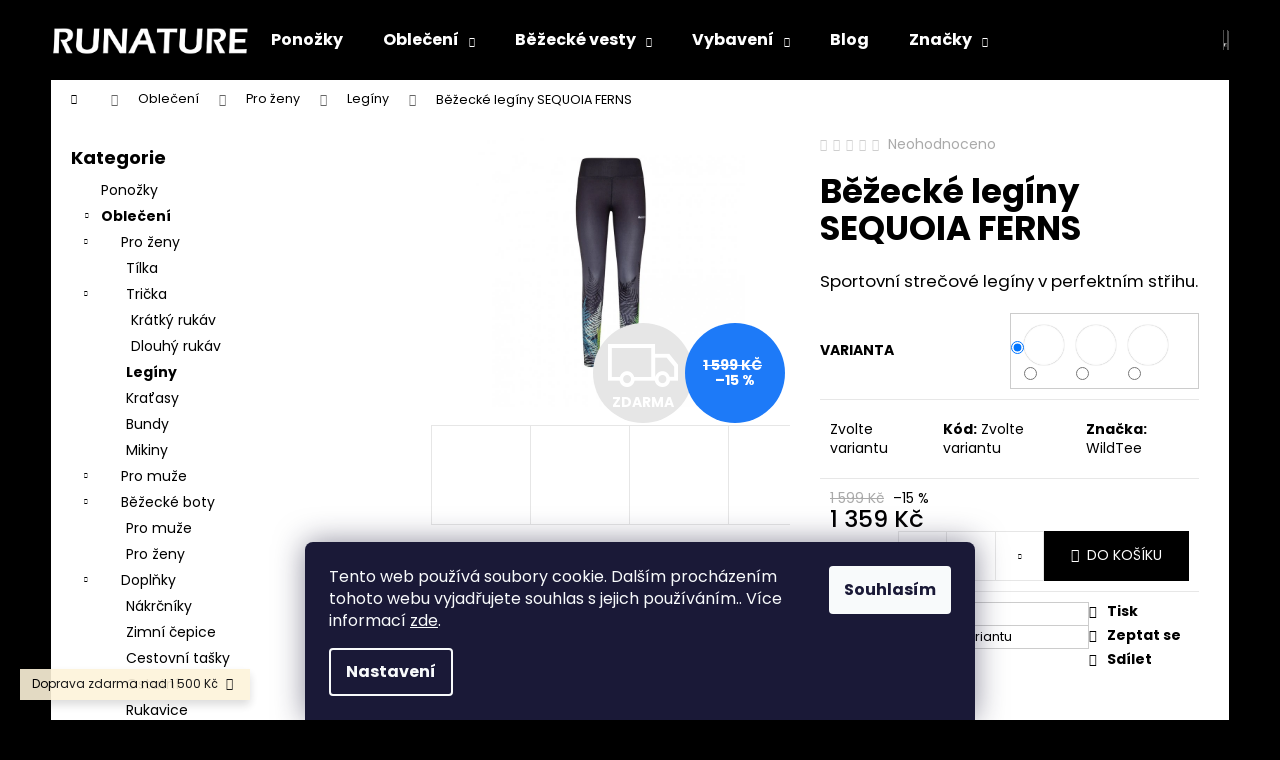

--- FILE ---
content_type: text/html; charset=utf-8
request_url: https://www.runature.cz/damskeleginy/bezecke-leginy-sequoia-ferns/
body_size: 31531
content:
<!doctype html><html lang="cs" dir="ltr" class="header-background-dark external-fonts-loaded"><head><meta charset="utf-8" /><meta name="viewport" content="width=device-width,initial-scale=1" /><title>Vše pro běžce: Běžecká obuv Hoka one one, Scarpa, Běžecké oblečení Wild Tee a InStinct, Běžecká strava GU ENERGY, Běžecké hole LEKI, Běžecké vesty INSTINCT InStinct, Sluneční brýle Bliz, Běžecké čelovky FENIX, Sporttestry Polar</title><link rel="preconnect" href="https://cdn.myshoptet.com" /><link rel="dns-prefetch" href="https://cdn.myshoptet.com" /><link rel="preload" href="https://cdn.myshoptet.com/prj/dist/master/cms/libs/jquery/jquery-1.11.3.min.js" as="script" /><link href="https://cdn.myshoptet.com/prj/dist/master/cms/templates/frontend_templates/shared/css/font-face/poppins.css" rel="stylesheet"><link href="https://cdn.myshoptet.com/prj/dist/master/shop/dist/font-shoptet-12.css.d637f40c301981789c16.css" rel="stylesheet"><script>
dataLayer = [];
dataLayer.push({'shoptet' : {
    "pageId": 713,
    "pageType": "productDetail",
    "currency": "CZK",
    "currencyInfo": {
        "decimalSeparator": ",",
        "exchangeRate": 1,
        "priceDecimalPlaces": 2,
        "symbol": "K\u010d",
        "symbolLeft": 0,
        "thousandSeparator": " "
    },
    "language": "cs",
    "projectId": 300666,
    "product": {
        "id": 56,
        "guid": "7db82713-7656-11e9-ac23-ac1f6b0076ec",
        "hasVariants": true,
        "codes": [
            {
                "code": "WT300WT02XS"
            },
            {
                "code": "WT300WT02-S"
            },
            {
                "code": "WT300WT02-M"
            },
            {
                "code": "WT300WT02-L"
            }
        ],
        "name": "B\u011b\u017eeck\u00e9 leg\u00edny SEQUOIA FERNS",
        "appendix": "",
        "weight": 0,
        "manufacturer": "WildTee",
        "manufacturerGuid": "1EF5333058726478BD6CDA0BA3DED3EE",
        "currentCategory": "Oble\u010den\u00ed | Pro \u017eeny | Leg\u00edny",
        "currentCategoryGuid": "ecf84b55-764e-11e9-ac23-ac1f6b0076ec",
        "defaultCategory": "Oble\u010den\u00ed | Pro \u017eeny | Leg\u00edny",
        "defaultCategoryGuid": "ecf84b55-764e-11e9-ac23-ac1f6b0076ec",
        "currency": "CZK",
        "priceWithVat": 1359
    },
    "stocks": [
        {
            "id": 1,
            "title": "Skladem",
            "isDeliveryPoint": 1,
            "visibleOnEshop": 1
        },
        {
            "id": "ext",
            "title": "Sklad",
            "isDeliveryPoint": 0,
            "visibleOnEshop": 1
        }
    ],
    "cartInfo": {
        "id": null,
        "freeShipping": false,
        "freeShippingFrom": 1500,
        "leftToFreeGift": {
            "formattedPrice": "0 K\u010d",
            "priceLeft": 0
        },
        "freeGift": false,
        "leftToFreeShipping": {
            "priceLeft": 1500,
            "dependOnRegion": 0,
            "formattedPrice": "1 500 K\u010d"
        },
        "discountCoupon": [],
        "getNoBillingShippingPrice": {
            "withoutVat": 0,
            "vat": 0,
            "withVat": 0
        },
        "cartItems": [],
        "taxMode": "ORDINARY"
    },
    "cart": [],
    "customer": {
        "priceRatio": 1,
        "priceListId": 1,
        "groupId": null,
        "registered": false,
        "mainAccount": false
    }
}});
dataLayer.push({'cookie_consent' : {
    "marketing": "denied",
    "analytics": "denied"
}});
document.addEventListener('DOMContentLoaded', function() {
    shoptet.consent.onAccept(function(agreements) {
        if (agreements.length == 0) {
            return;
        }
        dataLayer.push({
            'cookie_consent' : {
                'marketing' : (agreements.includes(shoptet.config.cookiesConsentOptPersonalisation)
                    ? 'granted' : 'denied'),
                'analytics': (agreements.includes(shoptet.config.cookiesConsentOptAnalytics)
                    ? 'granted' : 'denied')
            },
            'event': 'cookie_consent'
        });
    });
});
</script>
<meta property="og:type" content="website"><meta property="og:site_name" content="runature.cz"><meta property="og:url" content="https://www.runature.cz/damskeleginy/bezecke-leginy-sequoia-ferns/"><meta property="og:title" content="Vše pro běžce: Běžecká obuv Hoka one one, Scarpa, Běžecké oblečení Wild Tee a InStinct, Běžecká strava GU ENERGY, Běžecké hole LEKI, Běžecké vesty INSTINCT InStinct, Sluneční brýle Bliz, Běžecké čelovky FENIX, Sporttestry Polar"><meta name="author" content="RUNATURE"><meta name="web_author" content="Shoptet.cz"><meta name="dcterms.rightsHolder" content="www.runature.cz"><meta name="robots" content="index,follow"><meta property="og:image" content="https://cdn.myshoptet.com/usr/www.runature.cz/user/shop/big/56_bezecke-leginy-sequoia-ferns.jpg?643804a3"><meta property="og:description" content="Běžecké legíny SEQUOIA FERNS. 
Sportovní strečové legíny v perfektním střihu."><meta name="description" content="Běžecké legíny SEQUOIA FERNS. 
Sportovní strečové legíny v perfektním střihu."><meta property="product:price:amount" content="1359"><meta property="product:price:currency" content="CZK"><style>:root {--color-primary: #000000;--color-primary-h: 0;--color-primary-s: 0%;--color-primary-l: 0%;--color-primary-hover: #343434;--color-primary-hover-h: 0;--color-primary-hover-s: 0%;--color-primary-hover-l: 20%;--color-secondary: #000000;--color-secondary-h: 0;--color-secondary-s: 0%;--color-secondary-l: 0%;--color-secondary-hover: #343434;--color-secondary-hover-h: 0;--color-secondary-hover-s: 0%;--color-secondary-hover-l: 20%;--color-tertiary: #E2E2E2;--color-tertiary-h: 0;--color-tertiary-s: 0%;--color-tertiary-l: 89%;--color-tertiary-hover: #E2E2E2;--color-tertiary-hover-h: 0;--color-tertiary-hover-s: 0%;--color-tertiary-hover-l: 89%;--color-header-background: #000000;--template-font: "Poppins";--template-headings-font: "Poppins";--header-background-url: url("[data-uri]");--cookies-notice-background: #1A1937;--cookies-notice-color: #F8FAFB;--cookies-notice-button-hover: #f5f5f5;--cookies-notice-link-hover: #27263f;--templates-update-management-preview-mode-content: "Náhled aktualizací šablony je aktivní pro váš prohlížeč."}</style>
    
    <link href="https://cdn.myshoptet.com/prj/dist/master/shop/dist/main-12.less.a712b24f4ee06168baf8.css" rel="stylesheet" />
        
    <script>var shoptet = shoptet || {};</script>
    <script src="https://cdn.myshoptet.com/prj/dist/master/shop/dist/main-3g-header.js.05f199e7fd2450312de2.js"></script>
<!-- User include --><!-- service 619(267) html code header -->
<link href="https://cdn.myshoptet.com/usr/fvstudio.myshoptet.com/user/documents/addons/cartupsell.min.css?24.11.1" rel="stylesheet">
<!-- project html code header -->
<script id="mcjs">!function(c,h,i,m,p){m=c.createElement(h),p=c.getElementsByTagName(h)[0],m.async=1,m.src=i,p.parentNode.insertBefore(m,p)}(document,"script","https://chimpstatic.com/mcjs-connected/js/users/e4a1877bb160a55104fc8f91e/d4cd170cf2f18020558e84e34.js");</script>
<style>
    .messsagesr{
       height: 100px;

}
</style>
<meta name="facebook-domain-verification" content="l7haa7x8gt7idqiv6l2je85b6m74au" />
<!-- /User include --><link rel="shortcut icon" href="/favicon.ico" type="image/x-icon" /><link rel="canonical" href="https://www.runature.cz/damskeleginy/bezecke-leginy-sequoia-ferns/" />    <script>
        var _hwq = _hwq || [];
        _hwq.push(['setKey', '33179CF45202D9B22A563641AC86F2DE']);
        _hwq.push(['setTopPos', '0']);
        _hwq.push(['showWidget', '21']);
        (function() {
            var ho = document.createElement('script');
            ho.src = 'https://cz.im9.cz/direct/i/gjs.php?n=wdgt&sak=33179CF45202D9B22A563641AC86F2DE';
            var s = document.getElementsByTagName('script')[0]; s.parentNode.insertBefore(ho, s);
        })();
    </script>
<style>/* custom background */@media (min-width: 992px) {body {background-color: #000000 ;background-position: top center;background-repeat: no-repeat;background-attachment: scroll;}}</style>    <!-- Global site tag (gtag.js) - Google Analytics -->
    <script async src="https://www.googletagmanager.com/gtag/js?id=G-KGJ0SH5JPM"></script>
    <script>
        
        window.dataLayer = window.dataLayer || [];
        function gtag(){dataLayer.push(arguments);}
        

                    console.debug('default consent data');

            gtag('consent', 'default', {"ad_storage":"denied","analytics_storage":"denied","ad_user_data":"denied","ad_personalization":"denied","wait_for_update":500});
            dataLayer.push({
                'event': 'default_consent'
            });
        
        gtag('js', new Date());

                gtag('config', 'UA-140064730-1', { 'groups': "UA" });
        
                gtag('config', 'G-KGJ0SH5JPM', {"groups":"GA4","send_page_view":false,"content_group":"productDetail","currency":"CZK","page_language":"cs"});
        
                gtag('config', 'AW-739206852');
        
        
        
        
        
                    gtag('event', 'page_view', {"send_to":"GA4","page_language":"cs","content_group":"productDetail","currency":"CZK"});
        
                gtag('set', 'currency', 'CZK');

        gtag('event', 'view_item', {
            "send_to": "UA",
            "items": [
                {
                    "id": "WT300WT02XS",
                    "name": "B\u011b\u017eeck\u00e9 leg\u00edny SEQUOIA FERNS",
                    "category": "Oble\u010den\u00ed \/ Pro \u017eeny \/ Leg\u00edny",
                                        "brand": "WildTee",
                                                            "variant": "Barva: \u0160ed\u00e1, Velikost: XS",
                                        "price": 1123.14
                }
            ]
        });
        
        
        
        
        
                    gtag('event', 'view_item', {"send_to":"GA4","page_language":"cs","content_group":"productDetail","value":1123.1400000000001,"currency":"CZK","items":[{"item_id":"WT300WT02XS","item_name":"B\u011b\u017eeck\u00e9 leg\u00edny SEQUOIA FERNS","item_brand":"WildTee","item_category":"Oble\u010den\u00ed","item_category2":"Pro \u017eeny","item_category3":"Leg\u00edny","item_variant":"WT300WT02XS~Barva: \u0160ed\u00e1, Velikost: XS","price":1123.1400000000001,"quantity":1,"index":0}]});
        
        
        
        
        
        
        
        document.addEventListener('DOMContentLoaded', function() {
            if (typeof shoptet.tracking !== 'undefined') {
                for (var id in shoptet.tracking.bannersList) {
                    gtag('event', 'view_promotion', {
                        "send_to": "UA",
                        "promotions": [
                            {
                                "id": shoptet.tracking.bannersList[id].id,
                                "name": shoptet.tracking.bannersList[id].name,
                                "position": shoptet.tracking.bannersList[id].position
                            }
                        ]
                    });
                }
            }

            shoptet.consent.onAccept(function(agreements) {
                if (agreements.length !== 0) {
                    console.debug('gtag consent accept');
                    var gtagConsentPayload =  {
                        'ad_storage': agreements.includes(shoptet.config.cookiesConsentOptPersonalisation)
                            ? 'granted' : 'denied',
                        'analytics_storage': agreements.includes(shoptet.config.cookiesConsentOptAnalytics)
                            ? 'granted' : 'denied',
                                                                                                'ad_user_data': agreements.includes(shoptet.config.cookiesConsentOptPersonalisation)
                            ? 'granted' : 'denied',
                        'ad_personalization': agreements.includes(shoptet.config.cookiesConsentOptPersonalisation)
                            ? 'granted' : 'denied',
                        };
                    console.debug('update consent data', gtagConsentPayload);
                    gtag('consent', 'update', gtagConsentPayload);
                    dataLayer.push(
                        { 'event': 'update_consent' }
                    );
                }
            });
        });
    </script>
<script>
    (function(t, r, a, c, k, i, n, g) { t['ROIDataObject'] = k;
    t[k]=t[k]||function(){ (t[k].q=t[k].q||[]).push(arguments) },t[k].c=i;n=r.createElement(a),
    g=r.getElementsByTagName(a)[0];n.async=1;n.src=c;g.parentNode.insertBefore(n,g)
    })(window, document, 'script', '//www.heureka.cz/ocm/sdk.js?source=shoptet&version=2&page=product_detail', 'heureka', 'cz');

    heureka('set_user_consent', 0);
</script>
</head><body class="desktop id-713 in-damskeleginy template-12 type-product type-detail multiple-columns-body columns-mobile-2 columns-3 ums_forms_redesign--off ums_a11y_category_page--on ums_discussion_rating_forms--off ums_flags_display_unification--on ums_a11y_login--on mobile-header-version-0"><noscript>
    <style>
        #header {
            padding-top: 0;
            position: relative !important;
            top: 0;
        }
        .header-navigation {
            position: relative !important;
        }
        .overall-wrapper {
            margin: 0 !important;
        }
        body:not(.ready) {
            visibility: visible !important;
        }
    </style>
    <div class="no-javascript">
        <div class="no-javascript__title">Musíte změnit nastavení vašeho prohlížeče</div>
        <div class="no-javascript__text">Podívejte se na: <a href="https://www.google.com/support/bin/answer.py?answer=23852">Jak povolit JavaScript ve vašem prohlížeči</a>.</div>
        <div class="no-javascript__text">Pokud používáte software na blokování reklam, může být nutné povolit JavaScript z této stránky.</div>
        <div class="no-javascript__text">Děkujeme.</div>
    </div>
</noscript>

        <div id="fb-root"></div>
        <script>
            window.fbAsyncInit = function() {
                FB.init({
//                    appId            : 'your-app-id',
                    autoLogAppEvents : true,
                    xfbml            : true,
                    version          : 'v19.0'
                });
            };
        </script>
        <script async defer crossorigin="anonymous" src="https://connect.facebook.net/cs_CZ/sdk.js"></script>    <div class="siteCookies siteCookies--bottom siteCookies--dark js-siteCookies" role="dialog" data-testid="cookiesPopup" data-nosnippet>
        <div class="siteCookies__form">
            <div class="siteCookies__content">
                <div class="siteCookies__text">
                    Tento web používá soubory cookie. Dalším procházením tohoto webu vyjadřujete souhlas s jejich používáním.. Více informací <a href="http://www.runature.cz/podminky-ochrany-osobnich-udaju/" target="\" _blank="">zde</a>.
                </div>
                <p class="siteCookies__links">
                    <button class="siteCookies__link js-cookies-settings" aria-label="Nastavení cookies" data-testid="cookiesSettings">Nastavení</button>
                </p>
            </div>
            <div class="siteCookies__buttonWrap">
                                <button class="siteCookies__button js-cookiesConsentSubmit" value="all" aria-label="Přijmout cookies" data-testid="buttonCookiesAccept">Souhlasím</button>
            </div>
        </div>
        <script>
            document.addEventListener("DOMContentLoaded", () => {
                const siteCookies = document.querySelector('.js-siteCookies');
                document.addEventListener("scroll", shoptet.common.throttle(() => {
                    const st = document.documentElement.scrollTop;
                    if (st > 1) {
                        siteCookies.classList.add('siteCookies--scrolled');
                    } else {
                        siteCookies.classList.remove('siteCookies--scrolled');
                    }
                }, 100));
            });
        </script>
    </div>
<a href="#content" class="skip-link sr-only">Přejít na obsah</a><div class="overall-wrapper"><div class="site-msg information"><div class="container"><div class="text">Doprava zdarma nad 1 500 Kč</div><div class="close js-close-information-msg"></div></div></div>
    <div class="user-action">
                        <dialog id="login" class="dialog dialog--modal dialog--fullscreen js-dialog--modal" aria-labelledby="loginHeading">
        <div class="dialog__close dialog__close--arrow">
                        <button type="button" class="btn toggle-window-arr" data-dialog-close data-testid="backToShop">Zpět <span>do obchodu</span></button>
            </div>
        <div class="dialog__wrapper">
            <div class="dialog__content dialog__content--form">
                <div class="dialog__header">
                    <h2 id="loginHeading" class="dialog__heading dialog__heading--login">Přihlášení k vašemu účtu</h2>
                </div>
                <div id="customerLogin" class="dialog__body">
                    <form action="/action/Customer/Login/" method="post" id="formLoginIncluded" class="csrf-enabled formLogin" data-testid="formLogin"><input type="hidden" name="referer" value="" /><div class="form-group"><div class="input-wrapper email js-validated-element-wrapper no-label"><input type="email" name="email" class="form-control" autofocus placeholder="E-mailová adresa (např. jan@novak.cz)" data-testid="inputEmail" autocomplete="email" required /></div></div><div class="form-group"><div class="input-wrapper password js-validated-element-wrapper no-label"><input type="password" name="password" class="form-control" placeholder="Heslo" data-testid="inputPassword" autocomplete="current-password" required /><span class="no-display">Nemůžete vyplnit toto pole</span><input type="text" name="surname" value="" class="no-display" /></div></div><div class="form-group"><div class="login-wrapper"><button type="submit" class="btn btn-secondary btn-text btn-login" data-testid="buttonSubmit">Přihlásit se</button><div class="password-helper"><a href="/registrace/" data-testid="signup" rel="nofollow">Nová registrace</a><a href="/klient/zapomenute-heslo/" rel="nofollow">Zapomenuté heslo</a></div></div></div></form>
                </div>
            </div>
        </div>
    </dialog>
            </div>
<header id="header"><div class="container navigation-wrapper"><div class="site-name"><a href="/" data-testid="linkWebsiteLogo"><img src="https://cdn.myshoptet.com/usr/www.runature.cz/user/logos/logo_runature-1.png" alt="RUNATURE" fetchpriority="low" /></a></div><nav id="navigation" aria-label="Hlavní menu" data-collapsible="true"><div class="navigation-in menu"><ul class="menu-level-1" role="menubar" data-testid="headerMenuItems"><li class="menu-item-1000" role="none"><a href="/ponozky-2--3/" data-testid="headerMenuItem" role="menuitem" aria-expanded="false"><b>Ponožky</b></a></li>
<li class="menu-item-954 ext" role="none"><a href="/obleceni-3/" data-testid="headerMenuItem" role="menuitem" aria-haspopup="true" aria-expanded="false"><b>Oblečení</b><span class="submenu-arrow"></span></a><ul class="menu-level-2" aria-label="Oblečení" tabindex="-1" role="menu"><li class="menu-item-695" role="none"><a href="/damskeobleceni/" data-image="https://cdn.myshoptet.com/usr/www.runature.cz/user/categories/thumb/pro_damy1_140.jpg" data-testid="headerMenuItem" role="menuitem"><span>Pro ženy</span></a>
                        </li><li class="menu-item-673" role="none"><a href="/panskeobleceni/" data-image="https://cdn.myshoptet.com/usr/www.runature.cz/user/categories/thumb/propany1_2.jpg" data-testid="headerMenuItem" role="menuitem"><span>Pro muže</span></a>
                        </li><li class="menu-item-957" role="none"><a href="/bezecke-boty-3/" data-image="https://cdn.myshoptet.com/usr/www.runature.cz/user/categories/thumb/scarpaultra.jpg" data-testid="headerMenuItem" role="menuitem"><span>Běžecké boty</span></a>
                        </li><li class="menu-item-716" role="none"><a href="/doplnky/" data-image="https://cdn.myshoptet.com/usr/www.runature.cz/user/categories/thumb/instinct2-yhw.jpeg" data-testid="headerMenuItem" role="menuitem"><span>Doplňky</span></a>
                        </li></ul></li>
<li class="menu-item-896 ext" role="none"><a href="/bezecke-vesty-2/" data-testid="headerMenuItem" role="menuitem" aria-haspopup="true" aria-expanded="false"><b>Běžecké vesty</b><span class="submenu-arrow"></span></a><ul class="menu-level-2" aria-label="Běžecké vesty" tabindex="-1" role="menu"><li class="menu-item-827" role="none"><a href="/lahve/" data-image="https://cdn.myshoptet.com/usr/www.runature.cz/user/categories/thumb/instinct_hydracell_600ml_packaging_v__.jpg" data-testid="headerMenuItem" role="menuitem"><span>Láhve</span></a>
                        </li></ul></li>
<li class="menu-item-1006 ext" role="none"><a href="/vybaveni/" data-testid="headerMenuItem" role="menuitem" aria-haspopup="true" aria-expanded="false"><b>Vybavení</b><span class="submenu-arrow"></span></a><ul class="menu-level-2" aria-label="Vybavení" tabindex="-1" role="menu"><li class="menu-item-899" role="none"><a href="/bezecke-hole-2/" data-image="https://cdn.myshoptet.com/usr/www.runature.cz/user/categories/thumb/65025852_c.png" data-testid="headerMenuItem" role="menuitem"><span>Běžecké hole</span></a>
                        </li><li class="menu-item-969" role="none"><a href="/kosmetika-3/" data-image="https://cdn.myshoptet.com/usr/www.runature.cz/user/categories/thumb/5060476270128_01.jpg" data-testid="headerMenuItem" role="menuitem"><span>Kosmetika</span></a>
                        </li><li class="menu-item-905" role="none"><a href="/slunecni-bryle/" data-image="https://cdn.myshoptet.com/usr/www.runature.cz/user/categories/thumb/52004-13n.png" data-testid="headerMenuItem" role="menuitem"><span>Sluneční brýle</span></a>
                        </li><li class="menu-item-908" role="none"><a href="/vyziva-2/" data-image="https://cdn.myshoptet.com/usr/www.runature.cz/user/categories/thumb/krev-zakladni-informace-min.jpg" data-testid="headerMenuItem" role="menuitem"><span>Výživa - Tuning krve</span></a>
                        </li></ul></li>
<li class="menu-item-920" role="none"><a href="/blog-zajimavosti-nejen-ze-sveta-behani/" data-testid="headerMenuItem" role="menuitem" aria-expanded="false"><b>Blog</b></a></li>
<li class="ext" id="nav-manufacturers" role="none"><a href="https://www.runature.cz/znacka/" data-testid="brandsText" role="menuitem"><b>Značky</b><span class="submenu-arrow"></span></a><ul class="menu-level-2" role="menu"><li role="none"><a href="/znacka/balade-en-provance/" data-testid="brandName" role="menuitem"><span>Balade en Provance</span></a></li><li role="none"><a href="/znacka/bliy/" data-testid="brandName" role="menuitem"><span>Bliz</span></a></li><li role="none"><a href="/znacka/booming-bob/" data-testid="brandName" role="menuitem"><span>Booming Bob</span></a></li><li role="none"><a href="/znacka/edgar/" data-testid="brandName" role="menuitem"><span>Edgar</span></a></li><li role="none"><a href="/znacka/fenix/" data-testid="brandName" role="menuitem"><span>Fenix</span></a></li><li role="none"><a href="/znacka/garmin/" data-testid="brandName" role="menuitem"><span>Garmin</span></a></li><li role="none"><a href="/znacka/greenfood/" data-testid="brandName" role="menuitem"><span>GreenFood</span></a></li><li role="none"><a href="/znacka/gu/" data-testid="brandName" role="menuitem"><span>GU</span></a></li><li role="none"><a href="/znacka/hoka-one-one/" data-testid="brandName" role="menuitem"><span>HOKA ONE ONE</span></a></li><li role="none"><a href="/znacka/instinct/" data-testid="brandName" role="menuitem"><span>InStinct</span></a></li><li role="none"><a href="/znacka/leki/" data-testid="brandName" role="menuitem"><span>Leki</span></a></li><li role="none"><a href="/znacka/pacific-and-co/" data-testid="brandName" role="menuitem"><span>Pacific and Co</span></a></li><li role="none"><a href="/znacka/pillar-performance/" data-testid="brandName" role="menuitem"><span>PILLAR Performance</span></a></li><li role="none"><a href="/znacka/scarpa/" data-testid="brandName" role="menuitem"><span>SCARPA</span></a></li><li role="none"><a href="/znacka/sporthg/" data-testid="brandName" role="menuitem"><span>SportHG®</span></a></li><li role="none"><a href="/znacka/thule/" data-testid="brandName" role="menuitem"><span>Thule</span></a></li><li role="none"><a href="/znacka/wildtee/" data-testid="brandName" role="menuitem"><span>WildTee</span></a></li></ul>
</li></ul></div><span class="navigation-close"></span></nav><div class="menu-helper" data-testid="hamburgerMenu"><span>Více</span></div>

    <div class="navigation-buttons">
                <a href="#" class="toggle-window" data-target="search" data-testid="linkSearchIcon"><span class="sr-only">Hledat</span></a>
                    
        <button class="top-nav-button top-nav-button-login" type="button" data-dialog-id="login" aria-haspopup="dialog" aria-controls="login" data-testid="signin">
            <span class="sr-only">Přihlášení</span>
        </button>
                    <a href="/kosik/" class="toggle-window cart-count" data-target="cart" data-testid="headerCart" rel="nofollow" aria-haspopup="dialog" aria-expanded="false" aria-controls="cart-widget"><span class="sr-only">Nákupní košík</span></a>
        <a href="#" class="toggle-window" data-target="navigation" data-testid="hamburgerMenu"><span class="sr-only">Menu</span></a>
    </div>

</div></header><!-- / header -->


<div id="content-wrapper" class="container content-wrapper">
    
                                <div class="breadcrumbs navigation-home-icon-wrapper" itemscope itemtype="https://schema.org/BreadcrumbList">
                                                                            <span id="navigation-first" data-basetitle="RUNATURE" itemprop="itemListElement" itemscope itemtype="https://schema.org/ListItem">
                <a href="/" itemprop="item" class="navigation-home-icon"><span class="sr-only" itemprop="name">Domů</span></a>
                <span class="navigation-bullet">/</span>
                <meta itemprop="position" content="1" />
            </span>
                                <span id="navigation-1" itemprop="itemListElement" itemscope itemtype="https://schema.org/ListItem">
                <a href="/obleceni-3/" itemprop="item" data-testid="breadcrumbsSecondLevel"><span itemprop="name">Oblečení</span></a>
                <span class="navigation-bullet">/</span>
                <meta itemprop="position" content="2" />
            </span>
                                <span id="navigation-2" itemprop="itemListElement" itemscope itemtype="https://schema.org/ListItem">
                <a href="/damskeobleceni/" itemprop="item" data-testid="breadcrumbsSecondLevel"><span itemprop="name">Pro ženy</span></a>
                <span class="navigation-bullet">/</span>
                <meta itemprop="position" content="3" />
            </span>
                                <span id="navigation-3" itemprop="itemListElement" itemscope itemtype="https://schema.org/ListItem">
                <a href="/damskeleginy/" itemprop="item" data-testid="breadcrumbsSecondLevel"><span itemprop="name">Legíny</span></a>
                <span class="navigation-bullet">/</span>
                <meta itemprop="position" content="4" />
            </span>
                                            <span id="navigation-4" itemprop="itemListElement" itemscope itemtype="https://schema.org/ListItem" data-testid="breadcrumbsLastLevel">
                <meta itemprop="item" content="https://www.runature.cz/damskeleginy/bezecke-leginy-sequoia-ferns/" />
                <meta itemprop="position" content="5" />
                <span itemprop="name" data-title="Běžecké legíny SEQUOIA FERNS">Běžecké legíny SEQUOIA FERNS <span class="appendix"></span></span>
            </span>
            </div>
            
    <div class="content-wrapper-in">
                                                <aside class="sidebar sidebar-left"  data-testid="sidebarMenu">
                                                                                                <div class="sidebar-inner">
                                                                                                                                                                        <div class="box box-bg-variant box-categories">    <div class="skip-link__wrapper">
        <span id="categories-start" class="skip-link__target js-skip-link__target sr-only" tabindex="-1">&nbsp;</span>
        <a href="#categories-end" class="skip-link skip-link--start sr-only js-skip-link--start">Přeskočit kategorie</a>
    </div>

<h4>Kategorie</h4>


<div id="categories"><div class="categories cat-01 expanded" id="cat-1000"><div class="topic"><a href="/ponozky-2--3/">Ponožky<span class="cat-trigger">&nbsp;</span></a></div></div><div class="categories cat-02 expandable active expanded" id="cat-954"><div class="topic child-active"><a href="/obleceni-3/">Oblečení<span class="cat-trigger">&nbsp;</span></a></div>

                    <ul class=" active expanded">
                                        <li class="
                                 expandable                 expanded                ">
                <a href="/damskeobleceni/">
                    Pro ženy
                    <span class="cat-trigger">&nbsp;</span>                </a>
                                                            

                    <ul class=" active expanded">
                                        <li >
                <a href="/damskatilka/">
                    Tílka
                                    </a>
                                                                </li>
                                <li class="
                                 expandable                 expanded                ">
                <a href="/damskatricka/">
                    Trička
                    <span class="cat-trigger">&nbsp;</span>                </a>
                                                            

                    <ul class=" expanded">
                                        <li >
                <a href="/kratky-rukav-2/">
                    Krátký rukáv
                                    </a>
                                                                </li>
                                <li >
                <a href="/dlouhy-rukav-2/">
                    Dlouhý rukáv
                                    </a>
                                                                </li>
                </ul>
    
                                                </li>
                                <li class="
                active                                                 ">
                <a href="/damskeleginy/">
                    Legíny
                                    </a>
                                                                </li>
                                <li >
                <a href="/damskekratasy/">
                    Kraťasy
                                    </a>
                                                                </li>
                                <li >
                <a href="/bundy-2/">
                    Bundy
                                    </a>
                                                                </li>
                                <li >
                <a href="/mikiny-2/">
                    Mikiny
                                    </a>
                                                                </li>
                </ul>
    
                                                </li>
                                <li class="
                                 expandable                                 external">
                <a href="/panskeobleceni/">
                    Pro muže
                    <span class="cat-trigger">&nbsp;</span>                </a>
                                                            

    
                                                </li>
                                <li class="
                                 expandable                 expanded                ">
                <a href="/bezecke-boty-3/">
                    Běžecké boty
                    <span class="cat-trigger">&nbsp;</span>                </a>
                                                            

                    <ul class=" expanded">
                                        <li >
                <a href="/pro-muze/">
                    Pro muže
                                    </a>
                                                                </li>
                                <li >
                <a href="/pro-zeny/">
                    Pro ženy
                                    </a>
                                                                </li>
                </ul>
    
                                                </li>
                                <li class="
                                 expandable                 expanded                ">
                <a href="/doplnky/">
                    Doplňky
                    <span class="cat-trigger">&nbsp;</span>                </a>
                                                            

                    <ul class=" expanded">
                                        <li >
                <a href="/nakrcniky/">
                    Nákrčníky
                                    </a>
                                                                </li>
                                <li >
                <a href="/cepice/">
                    Zimní čepice
                                    </a>
                                                                </li>
                                <li >
                <a href="/cestovni-tasky/">
                    Cestovní tašky
                                    </a>
                                                                </li>
                                <li >
                <a href="/ostatni/">
                    Ostatní
                                    </a>
                                                                </li>
                                <li >
                <a href="/rukavice/">
                    Rukavice
                                    </a>
                                                                </li>
                                <li >
                <a href="/ksiltovky-2/">
                    Kšiltovky
                                    </a>
                                                                </li>
                </ul>
    
                                                </li>
                </ul>
    </div><div class="categories cat-01 expandable external" id="cat-896"><div class="topic"><a href="/bezecke-vesty-2/">Běžecké vesty<span class="cat-trigger">&nbsp;</span></a></div>

    </div><div class="categories cat-02 expandable expanded" id="cat-1006"><div class="topic"><a href="/vybaveni/">Vybavení<span class="cat-trigger">&nbsp;</span></a></div>

                    <ul class=" expanded">
                                        <li >
                <a href="/bezecke-hole-2/">
                    Běžecké hole
                                    </a>
                                                                </li>
                                <li >
                <a href="/kosmetika-3/">
                    Kosmetika
                                    </a>
                                                                </li>
                                <li >
                <a href="/slunecni-bryle/">
                    Sluneční brýle
                                    </a>
                                                                </li>
                                <li class="
                                 expandable                                 external">
                <a href="/vyziva-2/">
                    Výživa - Tuning krve
                    <span class="cat-trigger">&nbsp;</span>                </a>
                                                            

    
                                                </li>
                </ul>
    </div>                <div class="categories cat-01 expandable" id="cat-manufacturers" data-testid="brandsList">
            
            <div class="topic"><a href="https://www.runature.cz/znacka/" data-testid="brandsText">Značky</a></div>
            <ul class="menu-level-2" role="menu"><li role="none"><a href="/znacka/balade-en-provance/" data-testid="brandName" role="menuitem"><span>Balade en Provance</span></a></li><li role="none"><a href="/znacka/bliy/" data-testid="brandName" role="menuitem"><span>Bliz</span></a></li><li role="none"><a href="/znacka/booming-bob/" data-testid="brandName" role="menuitem"><span>Booming Bob</span></a></li><li role="none"><a href="/znacka/edgar/" data-testid="brandName" role="menuitem"><span>Edgar</span></a></li><li role="none"><a href="/znacka/fenix/" data-testid="brandName" role="menuitem"><span>Fenix</span></a></li><li role="none"><a href="/znacka/garmin/" data-testid="brandName" role="menuitem"><span>Garmin</span></a></li><li role="none"><a href="/znacka/greenfood/" data-testid="brandName" role="menuitem"><span>GreenFood</span></a></li><li role="none"><a href="/znacka/gu/" data-testid="brandName" role="menuitem"><span>GU</span></a></li><li role="none"><a href="/znacka/hoka-one-one/" data-testid="brandName" role="menuitem"><span>HOKA ONE ONE</span></a></li><li role="none"><a href="/znacka/instinct/" data-testid="brandName" role="menuitem"><span>InStinct</span></a></li><li role="none"><a href="/znacka/leki/" data-testid="brandName" role="menuitem"><span>Leki</span></a></li><li role="none"><a href="/znacka/pacific-and-co/" data-testid="brandName" role="menuitem"><span>Pacific and Co</span></a></li><li role="none"><a href="/znacka/pillar-performance/" data-testid="brandName" role="menuitem"><span>PILLAR Performance</span></a></li><li role="none"><a href="/znacka/scarpa/" data-testid="brandName" role="menuitem"><span>SCARPA</span></a></li><li role="none"><a href="/znacka/sporthg/" data-testid="brandName" role="menuitem"><span>SportHG®</span></a></li><li role="none"><a href="/znacka/thule/" data-testid="brandName" role="menuitem"><span>Thule</span></a></li><li role="none"><a href="/znacka/wildtee/" data-testid="brandName" role="menuitem"><span>WildTee</span></a></li></ul>
        </div>
    </div>

    <div class="skip-link__wrapper">
        <a href="#categories-start" class="skip-link skip-link--end sr-only js-skip-link--end" tabindex="-1" hidden>Přeskočit kategorie</a>
        <span id="categories-end" class="skip-link__target js-skip-link__target sr-only" tabindex="-1">&nbsp;</span>
    </div>
</div>
                                                                        <div class="banner"><div class="banner-wrapper banner8"><span data-ec-promo-id="18">Doprava ZDARMA nad 1500,- CZK</span></div></div>
                                                                                                            <div class="box box-bg-default box-sm box-section2">
                            
        <h4><span>Blog</span></h4>
                    <div class="news-item-widget">
                                <h5 >
                <a href="/blog-zajimavosti-nejen-ze-sveta-behani/10-nejvetsich-chyb--ktere-delaji-zacinajici-bezci/">10 největších chyb, které dělají začínající běžci</a></h5>
                                    <time datetime="2025-07-08">
                        8.7.2025
                    </time>
                                            </div>
                    <div class="news-item-widget">
                                <h5 >
                <a href="/blog-zajimavosti-nejen-ze-sveta-behani/carboloading---co-jist-pred-svym-prvnim-pulmaratonem/">Carboloading – co jíst před svým prvním půlmaratonem</a></h5>
                                    <time datetime="2025-07-03">
                        3.7.2025
                    </time>
                                            </div>
                    <div class="news-item-widget">
                                <h5 >
                <a href="/blog-zajimavosti-nejen-ze-sveta-behani/na-co-nezapomenout-pred-svym-prvnim-pulmaratonem/">Na co nezapomenout před svým prvním půlmaratonem</a></h5>
                                    <time datetime="2025-07-02">
                        2.7.2025
                    </time>
                                            </div>
                    <div class="news-item-widget">
                                <h5 >
                <a href="/blog-zajimavosti-nejen-ze-sveta-behani/jak-spravne-vybrat-bezecke-boty--5-tipu-pro-kazdeho-bezce/">Jak správně vybrat běžecké boty: 4 tipy pro každého běžce</a></h5>
                                    <time datetime="2025-07-02">
                        2.7.2025
                    </time>
                                            </div>
                    <div class="news-item-widget">
                                <h5 >
                <a href="/blog-zajimavosti-nejen-ze-sveta-behani/jak-zabehnout-pulmaraton-pod-2-hodiny-aneb-pokoreni-magicke-hranice/">Jak zaběhnout půlmaraton pod 2 hodiny aneb pokoření magické hranice</a></h5>
                                    <time datetime="2025-06-27">
                        27.6.2025
                    </time>
                                            </div>
                    <div class="news-item-widget">
                                <h5 >
                <a href="/blog-zajimavosti-nejen-ze-sveta-behani/pulmaraton-s-ladnym-thule-urban-glide-2/">PŮLMARATON S LADNÝM THULE URBAN GLIDE 2</a></h5>
                                    <time datetime="2023-08-29">
                        29.8.2023
                    </time>
                                            </div>
                    <div class="news-item-widget">
                                <h5 >
                <a href="/blog-zajimavosti-nejen-ze-sveta-behani/maraton-pod-3h-dil-ii-cesta-je-cil/">Maraton pod 3h díl II - cesta je cíl</a></h5>
                                    <time datetime="2023-04-09">
                        9.4.2023
                    </time>
                                            </div>
                            <a class="btn btn-default" href="/blog-zajimavosti-nejen-ze-sveta-behani/">Archiv</a>
            

                    </div>
                                                                                                                                <div class="box box-bg-variant box-sm box-productRating">    <h4>
        <span>
                            Poslední hodnocení produktů                    </span>
    </h4>

    <div class="rate-wrapper">
            
    <div class="votes-wrap simple-vote">

            <div class="vote-wrap" data-testid="gridRating">
                            <a href="/ponozky-2--3/ponozky-run-forrest-run/">
                                    <div class="vote-header">
                <span class="vote-pic">
                                                                        <img src="data:image/svg+xml,%3Csvg%20width%3D%2260%22%20height%3D%2260%22%20xmlns%3D%22http%3A%2F%2Fwww.w3.org%2F2000%2Fsvg%22%3E%3C%2Fsvg%3E" alt="Ponožky FORREST RUN" width="60" height="60"  data-src="https://cdn.myshoptet.com/usr/www.runature.cz/user/shop/related/1048_pacificandco-calcetines-socks-women-man-performance-running-cycling-forest-forrest-gum-run-doble.jpg?643804a3" fetchpriority="low" />
                                                            </span>
                <span class="vote-summary">
                                                                <span class="vote-product-name vote-product-name--nowrap">
                              Ponožky FORREST RUN                        </span>
                                        <span class="vote-rating">
                        <span class="stars" data-testid="gridStars">
                                                                                                <span class="star star-on"></span>
                                                                                                                                <span class="star star-on"></span>
                                                                                                                                <span class="star star-on"></span>
                                                                                                                                <span class="star star-on"></span>
                                                                                                                                <span class="star star-on"></span>
                                                                                    </span>
                        <span class="vote-delimeter">|</span>
                                                                                <span class="vote-name vote-name--nowrap" data-testid="textRatingAuthor">
                            <span></span>
                        </span>
                    
                                                </span>
                </span>
            </div>

            <div class="vote-content" data-testid="textRating">
                                                                                                    
                            </div>
            </a>
                    </div>
            <div class="vote-wrap" data-testid="gridRating">
                            <a href="/dlouhy-rukav-2/bezecke-triko-colorblok-pink-w/">
                                    <div class="vote-header">
                <span class="vote-pic">
                                                                        <img src="data:image/svg+xml,%3Csvg%20width%3D%2260%22%20height%3D%2260%22%20xmlns%3D%22http%3A%2F%2Fwww.w3.org%2F2000%2Fsvg%22%3E%3C%2Fsvg%3E" alt="Běžecké triko COLORBLOK PINK W" width="60" height="60"  data-src="https://cdn.myshoptet.com/usr/www.runature.cz/user/shop/related/258-6_colorblock-pink-women-wildtee.jpg?643804a3" fetchpriority="low" />
                                                            </span>
                <span class="vote-summary">
                                                                <span class="vote-product-name vote-product-name--nowrap">
                              Běžecké triko COLORBLOK PINK W                        </span>
                                        <span class="vote-rating">
                        <span class="stars" data-testid="gridStars">
                                                                                                <span class="star star-on"></span>
                                                                                                                                <span class="star star-on"></span>
                                                                                                                                <span class="star star-on"></span>
                                                                                                                                <span class="star star-on"></span>
                                                                                                                                <span class="star star-on"></span>
                                                                                    </span>
                        <span class="vote-delimeter">|</span>
                                                                                <span class="vote-name vote-name--nowrap" data-testid="textRatingAuthor">
                            <span></span>
                        </span>
                    
                                                </span>
                </span>
            </div>

            <div class="vote-content" data-testid="textRating">
                                                                                                    
                            </div>
            </a>
                    </div>
            <div class="vote-wrap" data-testid="gridRating">
                            <a href="/ponozky-2--3/ponozky-run-forrest-run/">
                                    <div class="vote-header">
                <span class="vote-pic">
                                                                        <img src="data:image/svg+xml,%3Csvg%20width%3D%2260%22%20height%3D%2260%22%20xmlns%3D%22http%3A%2F%2Fwww.w3.org%2F2000%2Fsvg%22%3E%3C%2Fsvg%3E" alt="Ponožky FORREST RUN" width="60" height="60"  data-src="https://cdn.myshoptet.com/usr/www.runature.cz/user/shop/related/1048_pacificandco-calcetines-socks-women-man-performance-running-cycling-forest-forrest-gum-run-doble.jpg?643804a3" fetchpriority="low" />
                                                            </span>
                <span class="vote-summary">
                                                                <span class="vote-product-name vote-product-name--nowrap">
                              Ponožky FORREST RUN                        </span>
                                        <span class="vote-rating">
                        <span class="stars" data-testid="gridStars">
                                                                                                <span class="star star-on"></span>
                                                                                                                                <span class="star star-on"></span>
                                                                                                                                <span class="star star-on"></span>
                                                                                                                                <span class="star star-off"></span>
                                                                                                                                <span class="star star-off"></span>
                                                                                    </span>
                        <span class="vote-delimeter">|</span>
                                                                                <span class="vote-name vote-name--nowrap" data-testid="textRatingAuthor">
                            <span></span>
                        </span>
                    
                                                </span>
                </span>
            </div>

            <div class="vote-content" data-testid="textRating">
                                                                                                    
                            </div>
            </a>
                    </div>
    </div>

    </div>
</div>
                                                                    </div>
                                                            </aside>
                            <main id="content" class="content narrow">
                                                                                                                                                                    
<div class="p-detail" itemscope itemtype="https://schema.org/Product">

    
    <meta itemprop="name" content="Běžecké legíny SEQUOIA FERNS" />
    <meta itemprop="category" content="Úvodní stránka &gt; Oblečení &gt; Pro ženy &gt; Legíny &gt; Běžecké legíny SEQUOIA FERNS" />
    <meta itemprop="url" content="https://www.runature.cz/damskeleginy/bezecke-leginy-sequoia-ferns/" />
    <meta itemprop="image" content="https://cdn.myshoptet.com/usr/www.runature.cz/user/shop/big/56_bezecke-leginy-sequoia-ferns.jpg?643804a3" />
            <meta itemprop="description" content="
Sportovní strečové legíny v perfektním střihu." />
                <span class="js-hidden" itemprop="manufacturer" itemscope itemtype="https://schema.org/Organization">
            <meta itemprop="name" content="WildTee" />
        </span>
        <span class="js-hidden" itemprop="brand" itemscope itemtype="https://schema.org/Brand">
            <meta itemprop="name" content="WildTee" />
        </span>
                            <meta itemprop="gtin13" content="8050327960121" />                    <meta itemprop="gtin13" content="8050327960138" />                    <meta itemprop="gtin13" content="8050327960152" />            
        <div class="p-detail-inner">

        <div class="p-data-wrapper">
            <div class="p-detail-inner-header">
                            <div class="stars-wrapper">
            
<span class="stars star-list">
                                                <span class="star star-off show-tooltip is-active productRatingAction" data-productid="56" data-score="1" title="    Hodnocení:
            Neohodnoceno    "></span>
                    
                                                <span class="star star-off show-tooltip is-active productRatingAction" data-productid="56" data-score="2" title="    Hodnocení:
            Neohodnoceno    "></span>
                    
                                                <span class="star star-off show-tooltip is-active productRatingAction" data-productid="56" data-score="3" title="    Hodnocení:
            Neohodnoceno    "></span>
                    
                                                <span class="star star-off show-tooltip is-active productRatingAction" data-productid="56" data-score="4" title="    Hodnocení:
            Neohodnoceno    "></span>
                    
                                                <span class="star star-off show-tooltip is-active productRatingAction" data-productid="56" data-score="5" title="    Hodnocení:
            Neohodnoceno    "></span>
                    
    </span>
            <span class="stars-label">
                                Neohodnoceno                    </span>
        </div>
                    <h1>
                      Běžecké legíny SEQUOIA FERNS                </h1>
            </div>

                            <div class="p-short-description" data-testid="productCardShortDescr">
                    <style type="text/css"><!--
td {border: 1px solid #ccc;}br {mso-data-placement:same-cell;}
--></style>
<p><span data-sheets-value="{"1":2,"2":"Sportovní strečové legíny v perfektním střihu"}" data-sheets-userformat="{"2":961,"3":{"1":0},"9":1,"10":1,"11":4,"12":0}">Sportovní strečové legíny v perfektním střihu.</span></p>
                </div>
            

            <form action="/action/Cart/addCartItem/" method="post" id="product-detail-form" class="pr-action csrf-enabled" data-testid="formProduct">
                <meta itemprop="productID" content="56" /><meta itemprop="identifier" content="7db82713-7656-11e9-ac23-ac1f6b0076ec" /><span itemprop="offers" itemscope itemtype="https://schema.org/Offer"><meta itemprop="sku" content="WT300WT02XS" /><link itemprop="availability" href="https://schema.org/InStock" /><meta itemprop="url" content="https://www.runature.cz/damskeleginy/bezecke-leginy-sequoia-ferns/" /><meta itemprop="price" content="1359.00" /><meta itemprop="priceCurrency" content="CZK" /><link itemprop="itemCondition" href="https://schema.org/NewCondition" /></span><span itemprop="offers" itemscope itemtype="https://schema.org/Offer"><meta itemprop="sku" content="WT300WT02-S" /><meta itemprop="url" content="https://www.runature.cz/damskeleginy/bezecke-leginy-sequoia-ferns/" /><meta itemprop="price" content="1359.00" /><meta itemprop="priceCurrency" content="CZK" /><link itemprop="itemCondition" href="https://schema.org/NewCondition" /></span><span itemprop="offers" itemscope itemtype="https://schema.org/Offer"><meta itemprop="sku" content="WT300WT02-L" /><link itemprop="availability" href="https://schema.org/InStock" /><meta itemprop="url" content="https://www.runature.cz/damskeleginy/bezecke-leginy-sequoia-ferns/" /><meta itemprop="price" content="1359.00" /><meta itemprop="priceCurrency" content="CZK" /><link itemprop="itemCondition" href="https://schema.org/NewCondition" /></span><input type="hidden" name="productId" value="56" /><input type="hidden" name="priceId" value="687" /><input type="hidden" name="language" value="cs" />

                <div class="p-variants-block">
                                    <table class="detail-parameters">
                        <tbody>
                                                    <tr class="variant-list variant-not-chosen-anchor">
                                <th>
                                    Varianta                                </th>
                                <td>
                                    <div id="simple-variants" class="clearfix">
                                                                                    <span><input type="radio" name="priceId" value="" class="variant-default" checked="checked" /></span><label class="advanced-parameter has-image"><span class="advanced-parameter-inner show-tooltip" title="Barva: Šedá, Velikost: XS"><img src="data:image/svg+xml,%3Csvg%20width%3D%22100%22%20height%3D%22100%22%20xmlns%3D%22http%3A%2F%2Fwww.w3.org%2F2000%2Fsvg%22%3E%3C%2Fsvg%3E" alt="" width="100" height="100"  data-src="https://cdn.myshoptet.com/usr/www.runature.cz/user/shop/related/56_bezecke-leginy-sequoia-ferns.jpg?643804a3" fetchpriority="low" /></span><input type="radio" name="priceId" value="687"data-min="1"data-max="9999"data-decimals="0"data-codeid="687"data-customerprice="1359"data-big="https://cdn.myshoptet.com/usr/www.runature.cz/user/shop/big/56_bezecke-leginy-sequoia-ferns.jpg?643804a3"data-detail="https://cdn.myshoptet.com/usr/www.runature.cz/user/shop/detail/56_bezecke-leginy-sequoia-ferns.jpg?643804a3"data-detail_small="https://cdn.myshoptet.com/usr/www.runature.cz/user/shop/detail_small/56_bezecke-leginy-sequoia-ferns.jpg?643804a3"data-index="1"/></label><label class="advanced-parameter has-image"><span class="advanced-parameter-inner show-tooltip" title="Barva: Šedá, Velikost: S"><img src="data:image/svg+xml,%3Csvg%20width%3D%22100%22%20height%3D%22100%22%20xmlns%3D%22http%3A%2F%2Fwww.w3.org%2F2000%2Fsvg%22%3E%3C%2Fsvg%3E" alt="" width="100" height="100"  data-src="https://cdn.myshoptet.com/usr/www.runature.cz/user/shop/related/56_bezecke-leginy-sequoia-ferns.jpg?643804a3" fetchpriority="low" /></span><input type="radio" name="priceId" value="690"data-disable-button="1" data-disable-reason="Tato varianta není dostupná a není možné ji objednat."data-min="1"data-max="9999"data-decimals="0"data-codeid="690"data-customerprice="1359"data-big="https://cdn.myshoptet.com/usr/www.runature.cz/user/shop/big/56_bezecke-leginy-sequoia-ferns.jpg?643804a3"data-detail="https://cdn.myshoptet.com/usr/www.runature.cz/user/shop/detail/56_bezecke-leginy-sequoia-ferns.jpg?643804a3"data-detail_small="https://cdn.myshoptet.com/usr/www.runature.cz/user/shop/detail_small/56_bezecke-leginy-sequoia-ferns.jpg?643804a3"data-index="2"/></label><label class="advanced-parameter has-image"><span class="advanced-parameter-inner show-tooltip" title="Barva: Šedá, Velikost: L"><img src="data:image/svg+xml,%3Csvg%20width%3D%22100%22%20height%3D%22100%22%20xmlns%3D%22http%3A%2F%2Fwww.w3.org%2F2000%2Fsvg%22%3E%3C%2Fsvg%3E" alt="" width="100" height="100"  data-src="https://cdn.myshoptet.com/usr/www.runature.cz/user/shop/related/56_bezecke-leginy-sequoia-ferns.jpg?643804a3" fetchpriority="low" /></span><input type="radio" name="priceId" value="696"data-min="1"data-max="9999"data-decimals="0"data-codeid="696"data-customerprice="1359"data-big="https://cdn.myshoptet.com/usr/www.runature.cz/user/shop/big/56_bezecke-leginy-sequoia-ferns.jpg?643804a3"data-detail="https://cdn.myshoptet.com/usr/www.runature.cz/user/shop/detail/56_bezecke-leginy-sequoia-ferns.jpg?643804a3"data-detail_small="https://cdn.myshoptet.com/usr/www.runature.cz/user/shop/detail_small/56_bezecke-leginy-sequoia-ferns.jpg?643804a3"data-index="3"/></label>                                                                            </div>
                                </td>
                            </tr>
                        
                        
                                                                                                </tbody>
                    </table>
                            </div>



            <div class="p-basic-info-block">
                <div class="block">
                                                            

                                                <span class="choose-variant
 no-display 1">
                <span class="availability-label" style="color: #009901">
                                            Skladem
                                    </span>
                            </span>
                                            <span class="choose-variant
 no-display 2">
                <span class="availability-label">
                                            <span class="show-tooltip acronym" title="Skladem u dodavatele 1 týden">
                            Skladem u dodavatele
                        </span>
                                    </span>
                            </span>
                                            <span class="choose-variant
 no-display 3">
                <span class="availability-label" style="color: #009901">
                                            Skladem
                                    </span>
                            </span>
                <span class="choose-variant default-variant">
            <span class="availability-label">
                Zvolte variantu            </span>
        </span>
                                    </div>
                <div class="block">
                                            <span class="p-code">
        <span class="p-code-label">Kód:</span>
                                                        <span class="choose-variant
 no-display 1">
                    WT300WT02XS
                </span>
                                    <span class="choose-variant
 no-display 2">
                    WT300WT02-S
                </span>
                                    <span class="choose-variant
 no-display 3">
                    WT300WT02-L
                </span>
                                <span class="choose-variant default-variant">Zvolte variantu</span>
                        </span>
                </div>
                <div class="block">
                                                                <span class="p-manufacturer-label">Značka: </span> <a href="/znacka/wildtee/" data-testid="productCardBrandName">WildTee</a>
                                    </div>
            </div>

                                        
            <div class="p-to-cart-block">
                            <div class="p-final-price-wrapper">
                        <span class="price-standard">
                                            <span>1 599 Kč</span>
                        </span>
                        <span class="price-save">
            
                         &ndash;15 %
                </span>
                    <strong class="price-final" data-testid="productCardPrice">
                        <span class="price-final-holder">
                    1 359 Kč
    

            </span>
            </strong>
                                            <span class="price-measure">
                    
                        </span>
                    
                </div>
                            <div class="p-add-to-cart-wrapper">
                                <div class="add-to-cart" data-testid="divAddToCart">
                
<span class="quantity">
    <span
        class="increase-tooltip js-increase-tooltip"
        data-trigger="manual"
        data-container="body"
        data-original-title="Není možné zakoupit více než 9999 ks."
        aria-hidden="true"
        role="tooltip"
        data-testid="tooltip">
    </span>

    <span
        class="decrease-tooltip js-decrease-tooltip"
        data-trigger="manual"
        data-container="body"
        data-original-title="Minimální množství, které lze zakoupit, je 1 ks."
        aria-hidden="true"
        role="tooltip"
        data-testid="tooltip">
    </span>
    <label>
        <input
            type="number"
            name="amount"
            value="1"
            class="amount"
            autocomplete="off"
            data-decimals="0"
                        step="1"
            min="1"
            max="9999"
            aria-label="Množství"
            data-testid="cartAmount"/>
    </label>

    <button
        class="increase"
        type="button"
        aria-label="Zvýšit množství o 1"
        data-testid="increase">
            <span class="increase__sign">&plus;</span>
    </button>

    <button
        class="decrease"
        type="button"
        aria-label="Snížit množství o 1"
        data-testid="decrease">
            <span class="decrease__sign">&minus;</span>
    </button>
</span>
                    
                <button type="submit" class="btn btn-conversion add-to-cart-button" data-testid="buttonAddToCart" aria-label="Do košíku Běžecké legíny SEQUOIA FERNS">Do košíku</button>
            
            </div>
                            </div>
            </div>


            </form>

            
            

            <div class="p-param-block">
                <div class="detail-parameters-wrapper">
                    <table class="detail-parameters second">
                        <tr>
    <th>
        <span class="row-header-label">
            Kategorie<span class="row-header-label-colon">:</span>
        </span>
    </th>
    <td>
        <a href="/damskeleginy/">Legíny</a>    </td>
</tr>
    <tr class="productEan">
      <th>
          <span class="row-header-label productEan__label">
              EAN<span class="row-header-label-colon">:</span>
          </span>
      </th>
      <td>
          <span class="productEan__value js-productEan__value">Zvolte variantu</span>
      </td>
  </tr>
                    </table>
                </div>
                <div class="social-buttons-wrapper">
                    <div class="link-icons" data-testid="productDetailActionIcons">
    <a href="#" class="link-icon print" title="Tisknout produkt"><span>Tisk</span></a>
    <a href="/damskeleginy/bezecke-leginy-sequoia-ferns:dotaz/" class="link-icon chat" title="Mluvit s prodejcem" rel="nofollow"><span>Zeptat se</span></a>
                <a href="#" class="link-icon share js-share-buttons-trigger" title="Sdílet produkt"><span>Sdílet</span></a>
    </div>
                        <div class="social-buttons no-display">
                    <div class="facebook">
                <div
            data-layout="standard"
        class="fb-like"
        data-action="like"
        data-show-faces="false"
        data-share="false"
                        data-width="285"
        data-height="26"
    >
</div>

            </div>
                    <div class="twitter">
                <script>
        window.twttr = (function(d, s, id) {
            var js, fjs = d.getElementsByTagName(s)[0],
                t = window.twttr || {};
            if (d.getElementById(id)) return t;
            js = d.createElement(s);
            js.id = id;
            js.src = "https://platform.twitter.com/widgets.js";
            fjs.parentNode.insertBefore(js, fjs);
            t._e = [];
            t.ready = function(f) {
                t._e.push(f);
            };
            return t;
        }(document, "script", "twitter-wjs"));
        </script>

<a
    href="https://twitter.com/share"
    class="twitter-share-button"
        data-lang="cs"
    data-url="https://www.runature.cz/damskeleginy/bezecke-leginy-sequoia-ferns/"
>Tweet</a>

            </div>
                                <div class="close-wrapper">
        <a href="#" class="close-after js-share-buttons-trigger" title="Sdílet produkt">Zavřít</a>
    </div>

            </div>
                </div>
            </div>


                                </div>

        <div class="p-image-wrapper">
            
            <div class="p-image" style="" data-testid="mainImage">
                

<a href="https://cdn.myshoptet.com/usr/www.runature.cz/user/shop/big/56_bezecke-leginy-sequoia-ferns.jpg?643804a3" class="p-main-image cloud-zoom" data-href="https://cdn.myshoptet.com/usr/www.runature.cz/user/shop/orig/56_bezecke-leginy-sequoia-ferns.jpg?643804a3"><img src="https://cdn.myshoptet.com/usr/www.runature.cz/user/shop/big/56_bezecke-leginy-sequoia-ferns.jpg?643804a3" alt="Běžecké legíny SEQUOIA FERNS" width="1024" height="768"  fetchpriority="high" />
</a>                
                <div class="flags flags-default">                
                        
    </div>
    

                

    

    <div class="flags flags-extra">
      
                
                        <span class="flag flag-freeshipping choose-variant
 no-display 1"><span class="icon-van"><span class="sr-only">ZDARMA</span></span><span class="flag-text">ZDARMA</span></span>
                                <span class="flag flag-freeshipping choose-variant
 no-display 2"><span class="icon-van"><span class="sr-only">ZDARMA</span></span><span class="flag-text">ZDARMA</span></span>
                                <span class="flag flag-freeshipping choose-variant
 no-display 3"><span class="icon-van"><span class="sr-only">ZDARMA</span></span><span class="flag-text">ZDARMA</span></span>
                <span class="flag flag-freeshipping choose-variant default-variant">
        <span class="icon-van"><span class="sr-only">ZDARMA</span></span><span class="flag-text">ZDARMA</span>
    </span>
                                                                          
            <span class="flag flag-discount">
                                                                    <span class="price-standard">
                                            <span>1 599 Kč</span>
                        </span>
                                                                                                            <span class="price-save">
            
                         &ndash;15 %
                </span>
                                    </span>
              </div>
            </div>
            <div class="row">
                
    <div class="col-sm-12 p-thumbnails-wrapper">

        <div class="p-thumbnails">

            <div class="p-thumbnails-inner">

                <div>
                                                                                        <a href="https://cdn.myshoptet.com/usr/www.runature.cz/user/shop/big/56_bezecke-leginy-sequoia-ferns.jpg?643804a3" class="p-thumbnail highlighted">
                            <img src="data:image/svg+xml,%3Csvg%20width%3D%22100%22%20height%3D%22100%22%20xmlns%3D%22http%3A%2F%2Fwww.w3.org%2F2000%2Fsvg%22%3E%3C%2Fsvg%3E" alt="Běžecké legíny SEQUOIA FERNS" width="100" height="100"  data-src="https://cdn.myshoptet.com/usr/www.runature.cz/user/shop/related/56_bezecke-leginy-sequoia-ferns.jpg?643804a3" fetchpriority="low" />
                        </a>
                        <a href="https://cdn.myshoptet.com/usr/www.runature.cz/user/shop/big/56_bezecke-leginy-sequoia-ferns.jpg?643804a3" class="cbox-gal" data-gallery="lightbox[gallery]" data-alt="Běžecké legíny SEQUOIA FERNS"></a>
                                                                    <a href="https://cdn.myshoptet.com/usr/www.runature.cz/user/shop/big/56-1_bezecke-leginy-sequoia-ferns.jpg?643804a3" class="p-thumbnail">
                            <img src="data:image/svg+xml,%3Csvg%20width%3D%22100%22%20height%3D%22100%22%20xmlns%3D%22http%3A%2F%2Fwww.w3.org%2F2000%2Fsvg%22%3E%3C%2Fsvg%3E" alt="Běžecké legíny SEQUOIA FERNS" width="100" height="100"  data-src="https://cdn.myshoptet.com/usr/www.runature.cz/user/shop/related/56-1_bezecke-leginy-sequoia-ferns.jpg?643804a3" fetchpriority="low" />
                        </a>
                        <a href="https://cdn.myshoptet.com/usr/www.runature.cz/user/shop/big/56-1_bezecke-leginy-sequoia-ferns.jpg?643804a3" class="cbox-gal" data-gallery="lightbox[gallery]" data-alt="Běžecké legíny SEQUOIA FERNS"></a>
                                                                    <a href="https://cdn.myshoptet.com/usr/www.runature.cz/user/shop/big/56-2_bezecke-leginy-sequoia-ferns.jpg?643804a3" class="p-thumbnail">
                            <img src="data:image/svg+xml,%3Csvg%20width%3D%22100%22%20height%3D%22100%22%20xmlns%3D%22http%3A%2F%2Fwww.w3.org%2F2000%2Fsvg%22%3E%3C%2Fsvg%3E" alt="Běžecké legíny SEQUOIA FERNS" width="100" height="100"  data-src="https://cdn.myshoptet.com/usr/www.runature.cz/user/shop/related/56-2_bezecke-leginy-sequoia-ferns.jpg?643804a3" fetchpriority="low" />
                        </a>
                        <a href="https://cdn.myshoptet.com/usr/www.runature.cz/user/shop/big/56-2_bezecke-leginy-sequoia-ferns.jpg?643804a3" class="cbox-gal" data-gallery="lightbox[gallery]" data-alt="Běžecké legíny SEQUOIA FERNS"></a>
                                                                    <a href="https://cdn.myshoptet.com/usr/www.runature.cz/user/shop/big/56-3_bezecke-leginy-sequoia-ferns.jpg?643804a3" class="p-thumbnail">
                            <img src="data:image/svg+xml,%3Csvg%20width%3D%22100%22%20height%3D%22100%22%20xmlns%3D%22http%3A%2F%2Fwww.w3.org%2F2000%2Fsvg%22%3E%3C%2Fsvg%3E" alt="Běžecké legíny SEQUOIA FERNS" width="100" height="100"  data-src="https://cdn.myshoptet.com/usr/www.runature.cz/user/shop/related/56-3_bezecke-leginy-sequoia-ferns.jpg?643804a3" fetchpriority="low" />
                        </a>
                        <a href="https://cdn.myshoptet.com/usr/www.runature.cz/user/shop/big/56-3_bezecke-leginy-sequoia-ferns.jpg?643804a3" class="cbox-gal" data-gallery="lightbox[gallery]" data-alt="Běžecké legíny SEQUOIA FERNS"></a>
                                                                    <a href="https://cdn.myshoptet.com/usr/www.runature.cz/user/shop/big/56-4_bezecke-leginy-sequoia-ferns.jpg?643804a3" class="p-thumbnail">
                            <img src="data:image/svg+xml,%3Csvg%20width%3D%22100%22%20height%3D%22100%22%20xmlns%3D%22http%3A%2F%2Fwww.w3.org%2F2000%2Fsvg%22%3E%3C%2Fsvg%3E" alt="Běžecké legíny SEQUOIA FERNS" width="100" height="100"  data-src="https://cdn.myshoptet.com/usr/www.runature.cz/user/shop/related/56-4_bezecke-leginy-sequoia-ferns.jpg?643804a3" fetchpriority="low" />
                        </a>
                        <a href="https://cdn.myshoptet.com/usr/www.runature.cz/user/shop/big/56-4_bezecke-leginy-sequoia-ferns.jpg?643804a3" class="cbox-gal" data-gallery="lightbox[gallery]" data-alt="Běžecké legíny SEQUOIA FERNS"></a>
                                                                    <a href="https://cdn.myshoptet.com/usr/www.runature.cz/user/shop/big/56-5_bezecke-leginy-sequoia-ferns.jpg?643804a3" class="p-thumbnail">
                            <img src="data:image/svg+xml,%3Csvg%20width%3D%22100%22%20height%3D%22100%22%20xmlns%3D%22http%3A%2F%2Fwww.w3.org%2F2000%2Fsvg%22%3E%3C%2Fsvg%3E" alt="Běžecké legíny SEQUOIA FERNS" width="100" height="100"  data-src="https://cdn.myshoptet.com/usr/www.runature.cz/user/shop/related/56-5_bezecke-leginy-sequoia-ferns.jpg?643804a3" fetchpriority="low" />
                        </a>
                        <a href="https://cdn.myshoptet.com/usr/www.runature.cz/user/shop/big/56-5_bezecke-leginy-sequoia-ferns.jpg?643804a3" class="cbox-gal" data-gallery="lightbox[gallery]" data-alt="Běžecké legíny SEQUOIA FERNS"></a>
                                                                    <a href="https://cdn.myshoptet.com/usr/www.runature.cz/user/shop/big/56-6_bezecke-leginy-sequoia-ferns.jpg?643804a3" class="p-thumbnail">
                            <img src="data:image/svg+xml,%3Csvg%20width%3D%22100%22%20height%3D%22100%22%20xmlns%3D%22http%3A%2F%2Fwww.w3.org%2F2000%2Fsvg%22%3E%3C%2Fsvg%3E" alt="Běžecké legíny SEQUOIA FERNS" width="100" height="100"  data-src="https://cdn.myshoptet.com/usr/www.runature.cz/user/shop/related/56-6_bezecke-leginy-sequoia-ferns.jpg?643804a3" fetchpriority="low" />
                        </a>
                        <a href="https://cdn.myshoptet.com/usr/www.runature.cz/user/shop/big/56-6_bezecke-leginy-sequoia-ferns.jpg?643804a3" class="cbox-gal" data-gallery="lightbox[gallery]" data-alt="Běžecké legíny SEQUOIA FERNS"></a>
                                                                    <a href="https://cdn.myshoptet.com/usr/www.runature.cz/user/shop/big/56-7_bezecke-leginy-sequoia-ferns.jpg?643804a3" class="p-thumbnail">
                            <img src="data:image/svg+xml,%3Csvg%20width%3D%22100%22%20height%3D%22100%22%20xmlns%3D%22http%3A%2F%2Fwww.w3.org%2F2000%2Fsvg%22%3E%3C%2Fsvg%3E" alt="Běžecké legíny SEQUOIA FERNS" width="100" height="100"  data-src="https://cdn.myshoptet.com/usr/www.runature.cz/user/shop/related/56-7_bezecke-leginy-sequoia-ferns.jpg?643804a3" fetchpriority="low" />
                        </a>
                        <a href="https://cdn.myshoptet.com/usr/www.runature.cz/user/shop/big/56-7_bezecke-leginy-sequoia-ferns.jpg?643804a3" class="cbox-gal" data-gallery="lightbox[gallery]" data-alt="Běžecké legíny SEQUOIA FERNS"></a>
                                    </div>

            </div>

            <a href="#" class="thumbnail-prev"></a>
            <a href="#" class="thumbnail-next"></a>

        </div>

    </div>

            </div>

        </div>
    </div>

    <div class="container container--bannersBenefit">
            </div>

        



        
    <div class="shp-tabs-wrapper p-detail-tabs-wrapper">
        <div class="row">
            <div class="col-sm-12 shp-tabs-row responsive-nav">
                <div class="shp-tabs-holder">
    <ul id="p-detail-tabs" class="shp-tabs p-detail-tabs visible-links" role="tablist">
                            <li class="shp-tab active" data-testid="tabDescription">
                <a href="#description" class="shp-tab-link" role="tab" data-toggle="tab">Popis</a>
            </li>
                                                                                                                         <li class="shp-tab" data-testid="tabDiscussion">
                                <a href="#productDiscussion" class="shp-tab-link" role="tab" data-toggle="tab">Diskuze</a>
            </li>
                                        <li class="shp-tab" data-testid="tabBrand">
                <a href="#manufacturerDescription" class="shp-tab-link" role="tab" data-toggle="tab">Značka<span class="tab-manufacturer-name" data-testid="productCardBrandName"> WildTee</span></a>
            </li>
                                </ul>
</div>
            </div>
            <div class="col-sm-12 ">
                <div id="tab-content" class="tab-content">
                                                                                                            <div id="description" class="tab-pane fade in active" role="tabpanel">
        <div class="description-inner">
            <div class="basic-description">
                
                                    <style type="text/css"><!--
td {border: 1px solid #ccc;}br {mso-data-placement:same-cell;}
--></style>
<p><span data-sheets-value="{"1":2,"2":"Vlastnosti:\nPohodlné strečové legíny v perfektním střihu. Vhodné pro všechny sporty a aktivity od běhu až po jógu. Vyšší pas ukrývá kapsy, kam se vejde i mobilní telefon.  Dokonale sladěné s tvarem vašeho těla. Reflexní logo Wild Tee. Slim fit.\n\nHmotnost: 160 g.\n\nMateriál: 85% PES, 15% Spandes.\n\nPokyny pro péči:\nProdávané výrobky Wild Tee jsou vyrobeny tak, aby vydržely. Péče je velmi snadná: prát v pračce v teplé vodě (max. 40 ° C), nepoužívat bělidla a / nebo změkčovadla, používat jemný tekutý prací prostředek, sušte položené, nebo zavěšené, ale nedávejte do sušičky."}" data-sheets-userformat="{"2":961,"3":{"1":0},"9":1,"10":1,"11":4,"12":0}"><strong>Vlastnosti:</strong><br />Pohodlné strečové legíny v perfektním střihu. Vhodné pro všechny sporty a aktivity od běhu až po jógu. Vyšší pas ukrývá kapsy, kam se vejde i mobilní telefon. Dokonale sladěné s tvarem vašeho těla. Reflexní logo Wild Tee. Slim fit.<br /><br /><strong>Hmotnost:</strong> 160 g.<br /><br /><strong>Materiál:</strong> 85% PES, 15% Spandex.<br /><br /><strong>Pokyny pro péči:</strong><br />Prodávané výrobky Wild Tee jsou vyrobeny tak, aby vydržely. Péče je velmi snadná: prát v pračce v teplé vodě (max. 40 ° C), nepoužívat bělidla a / nebo změkčovadla, používat jemný tekutý prací prostředek, sušte položené, nebo zavěšené, ale nedávejte do sušičky.</span></p>
                            </div>
            
        </div>
    </div>
                                                                                                                                                    <div id="productDiscussion" class="tab-pane fade" role="tabpanel" data-testid="areaDiscussion">
        <div id="discussionWrapper" class="discussion-wrapper unveil-wrapper" data-parent-tab="productDiscussion" data-testid="wrapperDiscussion">
                                    
    <div class="discussionContainer js-discussion-container" data-editorid="discussion">
                    <p data-testid="textCommentNotice">Buďte první, kdo napíše příspěvek k této položce. </p>
                                                        <div class="add-comment discussion-form-trigger" data-unveil="discussion-form" aria-expanded="false" aria-controls="discussion-form" role="button">
                <span class="link-like comment-icon" data-testid="buttonAddComment">Přidat komentář</span>
                        </div>
                        <div id="discussion-form" class="discussion-form vote-form js-hidden">
                            <form action="/action/ProductDiscussion/addPost/" method="post" id="formDiscussion" data-testid="formDiscussion">
    <input type="hidden" name="formId" value="9" />
    <input type="hidden" name="discussionEntityId" value="56" />
            <div class="row">
        <div class="form-group col-xs-12 col-sm-6">
            <input type="text" name="fullName" value="" id="fullName" class="form-control" placeholder="Jméno" data-testid="inputUserName"/>
                        <span class="no-display">Nevyplňujte toto pole:</span>
            <input type="text" name="surname" value="" class="no-display" />
        </div>
        <div class="form-group js-validated-element-wrapper no-label col-xs-12 col-sm-6">
            <input type="email" name="email" value="" id="email" class="form-control js-validate-required" placeholder="E-mail" data-testid="inputEmail"/>
        </div>
        <div class="col-xs-12">
            <div class="form-group">
                <input type="text" name="title" id="title" class="form-control" placeholder="Název" data-testid="inputTitle" />
            </div>
            <div class="form-group no-label js-validated-element-wrapper">
                <textarea name="message" id="message" class="form-control js-validate-required" rows="7" placeholder="Komentář" data-testid="inputMessage"></textarea>
            </div>
                                <div class="form-group js-validated-element-wrapper consents consents-first">
            <input
                type="hidden"
                name="consents[]"
                id="discussionConsents37"
                value="37"
                                                        data-special-message="validatorConsent"
                            />
                                        <label for="discussionConsents37" class="whole-width">
                                        Vložením komentáře souhlasíte s <a href="/podminky-ochrany-osobnich-udaju/" target="_blank" rel="noopener noreferrer">podmínkami ochrany osobních údajů</a>
                </label>
                    </div>
                            <fieldset class="box box-sm box-bg-default">
    <h4>Bezpečnostní kontrola</h4>
    <div class="form-group captcha-image">
        <img src="[data-uri]" alt="" data-testid="imageCaptcha" width="150" height="40"  fetchpriority="low" />
    </div>
    <div class="form-group js-validated-element-wrapper smart-label-wrapper">
        <label for="captcha"><span class="required-asterisk">Opište text z obrázku</span></label>
        <input type="text" id="captcha" name="captcha" class="form-control js-validate js-validate-required">
    </div>
</fieldset>
            <div class="form-group">
                <input type="submit" value="Odeslat komentář" class="btn btn-sm btn-primary" data-testid="buttonSendComment" />
            </div>
        </div>
    </div>
</form>

                    </div>
                    </div>

        </div>
    </div>
                        <div id="manufacturerDescription" class="tab-pane fade manufacturerDescription" role="tabpanel">
        <p><span>WILD TEE IS A UNIQUE AND MODERN CONCEPT FOR LOVERS OF OUTDOOR ACTIVITIES WHO DO NOT WANT TO SACRIFICE STYLE IN THEIR CLOTHING.</span></p>
    </div>
                                        </div>
            </div>
        </div>
    </div>
</div>
                    </main>
    </div>
    
            
    
                    <div id="cart-widget" class="content-window cart-window" role="dialog" aria-hidden="true">
                <div class="content-window-in cart-window-in">
                                <button type="button" class="btn toggle-window-arr toggle-window" data-target="cart" data-testid="backToShop" aria-controls="cart-widget">Zpět <span>do obchodu</span></button>
                        <div class="container place-cart-here">
                        <div class="loader-overlay">
                            <div class="loader"></div>
                        </div>
                    </div>
                </div>
            </div>
            <div class="content-window search-window" itemscope itemtype="https://schema.org/WebSite">
                <meta itemprop="headline" content="Legíny"/><meta itemprop="url" content="https://www.runature.cz"/><meta itemprop="text" content="Běžecké legíny SEQUOIA FERNS. Sportovní strečové legíny v perfektním střihu."/>                <div class="content-window-in search-window-in">
                                <button type="button" class="btn toggle-window-arr toggle-window" data-target="search" data-testid="backToShop" aria-controls="cart-widget">Zpět <span>do obchodu</span></button>
                        <div class="container">
                        <div class="search"><h2>Co potřebujete najít?</h2><form action="/action/ProductSearch/prepareString/" method="post"
    id="formSearchForm" class="search-form compact-form js-search-main"
    itemprop="potentialAction" itemscope itemtype="https://schema.org/SearchAction" data-testid="searchForm">
    <fieldset>
        <meta itemprop="target"
            content="https://www.runature.cz/vyhledavani/?string={string}"/>
        <input type="hidden" name="language" value="cs"/>
        
            
<input
    type="search"
    name="string"
        class="query-input form-control search-input js-search-input lg"
    placeholder="Napište, co hledáte"
    autocomplete="off"
    required
    itemprop="query-input"
    aria-label="Vyhledávání"
    data-testid="searchInput"
>
            <button type="submit" class="btn btn-default btn-arrow-right btn-lg" data-testid="searchBtn"><span class="sr-only">Hledat</span></button>
        
    </fieldset>
</form>
<h3>Doporučujeme</h3><div class="recommended-products"><a href="#" class="browse next"><span class="sr-only">Následující</span></a><a href="#" class="browse prev inactive"><span class="sr-only">Předchozí</span></a><div class="indicator"><div></div></div><div class="row active"><div class="col-sm-4"><a href="/panskatilka/bezecke-tilko-emil-z/" class="recommended-product"><img src="data:image/svg+xml,%3Csvg%20width%3D%22100%22%20height%3D%22100%22%20xmlns%3D%22http%3A%2F%2Fwww.w3.org%2F2000%2Fsvg%22%3E%3C%2Fsvg%3E" alt="emil z men singlet" width="100" height="100"  data-src="https://cdn.myshoptet.com/usr/www.runature.cz/user/shop/related/928_emil-z-men-singlet.jpg?643804a3" fetchpriority="low" />                        <span class="p-bottom">
                            <strong class="name" data-testid="productCardName">  Běžecké tílko EMIL Z</strong>

                                                            <strong class="price price-final" data-testid="productCardPrice">1 099 Kč</strong>
                            
                                                    </span>
</a></div><div class="col-sm-4"><a href="/dlouhy-rukav-2/bezecke-triko-colorblok-cherry-w/" class="recommended-product"><img src="data:image/svg+xml,%3Csvg%20width%3D%22100%22%20height%3D%22100%22%20xmlns%3D%22http%3A%2F%2Fwww.w3.org%2F2000%2Fsvg%22%3E%3C%2Fsvg%3E" alt="colorblock cherry women longsleeve" width="100" height="100"  data-src="https://cdn.myshoptet.com/usr/www.runature.cz/user/shop/related/815_colorblock-cherry-women-longsleeve.jpg?643804a3" fetchpriority="low" />                        <span class="p-bottom">
                            <strong class="name" data-testid="productCardName">  Běžecké triko COLORBLOK CHERRY W</strong>

                                                            <strong class="price price-final" data-testid="productCardPrice">1 444 Kč</strong>
                            
                                                    </span>
</a></div><div class="col-sm-4"><a href="/bezecke-vesty-2/bezecka-vesta-px-3-1l/" class="recommended-product"><img src="data:image/svg+xml,%3Csvg%20width%3D%22100%22%20height%3D%22100%22%20xmlns%3D%22http%3A%2F%2Fwww.w3.org%2F2000%2Fsvg%22%3E%3C%2Fsvg%3E" alt="Běžecká vesta PX 3.1L" width="100" height="100"  data-src="https://cdn.myshoptet.com/usr/www.runature.cz/user/shop/related/290-30_bezecka-vesta-px-3-1l.jpg?643804a3" fetchpriority="low" />                        <span class="p-bottom">
                            <strong class="name" data-testid="productCardName">  Běžecká vesta PX 3.1L</strong>

                                                            <strong class="price price-final" data-testid="productCardPrice">2 149 Kč</strong>
                            
                                                    </span>
</a></div></div><div class="row"><div class="col-sm-4"><a href="/ponozky-2--3/ponozky-run-forrest-run/" class="recommended-product"><img src="data:image/svg+xml,%3Csvg%20width%3D%22100%22%20height%3D%22100%22%20xmlns%3D%22http%3A%2F%2Fwww.w3.org%2F2000%2Fsvg%22%3E%3C%2Fsvg%3E" alt="pacificandco calcetines socks women man performance running cycling FOREST FORREST GUM RUN doble" width="100" height="100"  data-src="https://cdn.myshoptet.com/usr/www.runature.cz/user/shop/related/1048_pacificandco-calcetines-socks-women-man-performance-running-cycling-forest-forrest-gum-run-doble.jpg?643804a3" fetchpriority="low" />                        <span class="p-bottom">
                            <strong class="name" data-testid="productCardName">  Ponožky FORREST RUN</strong>

                                                            <strong class="price price-final" data-testid="productCardPrice">499 Kč</strong>
                            
                                                    </span>
</a></div><div class="col-sm-4"><a href="/kratky-rukav/funkcni-triko-forest/" class="recommended-product"><img src="data:image/svg+xml,%3Csvg%20width%3D%22100%22%20height%3D%22100%22%20xmlns%3D%22http%3A%2F%2Fwww.w3.org%2F2000%2Fsvg%22%3E%3C%2Fsvg%3E" alt="FOREST T SHIRT MEN" width="100" height="100"  data-src="https://cdn.myshoptet.com/usr/www.runature.cz/user/shop/related/122_forest-t-shirt-men.jpg?643804a3" fetchpriority="low" />                        <span class="p-bottom">
                            <strong class="name" data-testid="productCardName">  Funkční triko FOREST</strong>

                                                            <strong class="price price-final" data-testid="productCardPrice">1 199 Kč</strong>
                            
                                                    </span>
</a></div><div class="col-sm-4"><a href="/dlouhy-rukav-2/bezecke-triko-colorblok-pink-w/" class="recommended-product"><img src="data:image/svg+xml,%3Csvg%20width%3D%22100%22%20height%3D%22100%22%20xmlns%3D%22http%3A%2F%2Fwww.w3.org%2F2000%2Fsvg%22%3E%3C%2Fsvg%3E" alt="colorblock pink women wildtee" width="100" height="100"  data-src="https://cdn.myshoptet.com/usr/www.runature.cz/user/shop/related/258-6_colorblock-pink-women-wildtee.jpg?643804a3" fetchpriority="low" />                        <span class="p-bottom">
                            <strong class="name" data-testid="productCardName">  Běžecké triko COLORBLOK PINK W</strong>

                                                            <strong class="price price-final" data-testid="productCardPrice">1 444 Kč</strong>
                            
                                                    </span>
</a></div></div><div class="row"><div class="col-sm-4"><a href="/bezecke-boty-3/hoka-speedgoat-4-w/" class="recommended-product"><img src="data:image/svg+xml,%3Csvg%20width%3D%22100%22%20height%3D%22100%22%20xmlns%3D%22http%3A%2F%2Fwww.w3.org%2F2000%2Fsvg%22%3E%3C%2Fsvg%3E" alt="hoka speedgoat 4 w indigo bunting bleached apricot new" width="100" height="100"  data-src="https://cdn.myshoptet.com/usr/www.runature.cz/user/shop/related/893-3_hoka-speedgoat-4-w-indigo-bunting-bleached-apricot-new.jpg?643804a3" fetchpriority="low" />                        <span class="p-bottom">
                            <strong class="name" data-testid="productCardName">  HOKA SPEEDGOAT 4 W</strong>

                                                            <strong class="price price-final" data-testid="productCardPrice">2 690 Kč</strong>
                            
                                                            <span class="price-standard-wrapper"><span class="price-standard-label">Původně:</span> <span class="price-standard"><span>3 450 Kč</span></span></span>
                                                    </span>
</a></div><div class="col-sm-4"><a href="/bezecke-vesty-2/bezecka-vesta-ambition-4-5l/" class="recommended-product"><img src="data:image/svg+xml,%3Csvg%20width%3D%22100%22%20height%3D%22100%22%20xmlns%3D%22http%3A%2F%2Fwww.w3.org%2F2000%2Fsvg%22%3E%3C%2Fsvg%3E" alt="Instinct Ambition Ghost" width="100" height="100"  data-src="https://cdn.myshoptet.com/usr/www.runature.cz/user/shop/related/296_instinct-ambition-ghost.jpg?643804a3" fetchpriority="low" />                        <span class="p-bottom">
                            <strong class="name" data-testid="productCardName">  Běžecká vesta AMBITION 4,5L</strong>

                                                            <strong class="price price-final" data-testid="productCardPrice">2 649 Kč</strong>
                            
                                                    </span>
</a></div><div class="col-sm-4 active"><a href="/bezecke-hole-2/hole-leki-micro-trail-pro-2/" class="recommended-product"><img src="data:image/svg+xml,%3Csvg%20width%3D%22100%22%20height%3D%22100%22%20xmlns%3D%22http%3A%2F%2Fwww.w3.org%2F2000%2Fsvg%22%3E%3C%2Fsvg%3E" alt="ImgW (5)" width="100" height="100"  data-src="https://cdn.myshoptet.com/usr/www.runature.cz/user/shop/related/617-4_imgw--5.jpg?643804a3" fetchpriority="low" />                        <span class="p-bottom">
                            <strong class="name" data-testid="productCardName">  Leki Ultratrail FX.One Superlite</strong>

                                                            <strong class="price price-final" data-testid="productCardPrice">4 789 Kč</strong>
                            
                                                    </span>
</a></div></div></div></div>
                    </div>
                </div>
            </div>
            
</div>
        
        
                            <footer id="footer">
                    <h2 class="sr-only">Zápatí</h2>
                    
    
                                                                <div class="container footer-rows">
                            
                


<div class="row custom-footer elements-4">
                    
        <div class="custom-footer__instagram col-sm-6 col-lg-3">
                                                                                                                        <h4><span>Instagram</span></h4>
        <div class="instagram-widget columns-4">
            <a href="https://www.instagram.com/p/C0h23YasM8p/" target="_blank">
            <img
                                    src="[data-uri]"
                                            data-src="https://cdn.myshoptet.com/usr/www.runature.cz/user/system/instagram/320_468207094_18100090645463705_2762276235461614778_n.jpg"
                                                    alt="Haló, Haló! 👋 Hlásíme doprodej stylových mikin vhodných na běžné nošení! Krásně sedí, krásně hřejí, krásně vypadají… 😍 A..."
                                    data-thumbnail-small="https://cdn.myshoptet.com/usr/www.runature.cz/user/system/instagram/320_468207094_18100090645463705_2762276235461614778_n.jpg"
                    data-thumbnail-medium="https://cdn.myshoptet.com/usr/www.runature.cz/user/system/instagram/658_468207094_18100090645463705_2762276235461614778_n.jpg"
                            />
        </a>
            <a href="https://www.instagram.com/p/C0KRbMELTRd/" target="_blank">
            <img
                                    src="[data-uri]"
                                            data-src="https://cdn.myshoptet.com/usr/www.runature.cz/user/system/instagram/320_468298785_18100090573463705_3511766798457151044_n.jpg"
                                                    alt="Zpozorněte vy, kdo máte běžeckou vestu od Instinct! ❗️❗️❗️ Tuto kšiltovku musíte mít! Přečtěte si o ní na druhém slidu. 👉..."
                                    data-thumbnail-small="https://cdn.myshoptet.com/usr/www.runature.cz/user/system/instagram/320_468298785_18100090573463705_3511766798457151044_n.jpg"
                    data-thumbnail-medium="https://cdn.myshoptet.com/usr/www.runature.cz/user/system/instagram/658_468298785_18100090573463705_3511766798457151044_n.jpg"
                            />
        </a>
            <a href="https://www.instagram.com/p/CzKOiDDLMjs/" target="_blank">
            <img
                                    src="[data-uri]"
                                            data-src="https://cdn.myshoptet.com/usr/www.runature.cz/user/system/instagram/320_468500033_18100089673463705_3763865706011811385_n.jpg"
                                                    alt="Nevíte, jaký dárek vymyslet pro své blízké, kteří jsou sportovně založení? 🤔 Brzo vám začneme dávkovat Runature tipy na..."
                                    data-thumbnail-small="https://cdn.myshoptet.com/usr/www.runature.cz/user/system/instagram/320_468500033_18100089673463705_3763865706011811385_n.jpg"
                    data-thumbnail-medium="https://cdn.myshoptet.com/usr/www.runature.cz/user/system/instagram/658_468500033_18100089673463705_3763865706011811385_n.jpg"
                            />
        </a>
            <a href="https://www.instagram.com/p/CyeXYZBLKYc/" target="_blank">
            <img
                                    src="[data-uri]"
                                            data-src="https://cdn.myshoptet.com/usr/www.runature.cz/user/system/instagram/320_468400819_18100088530463705_5579123048546198538_n.jpg"
                                                    alt="Představujeme vám tuhle neskutečnou bombu z dílny Instinct! 💣 Je to batoh pro outdoorové nadšence-vytrvalce. Jmenuje se..."
                                    data-thumbnail-small="https://cdn.myshoptet.com/usr/www.runature.cz/user/system/instagram/320_468400819_18100088530463705_5579123048546198538_n.jpg"
                    data-thumbnail-medium="https://cdn.myshoptet.com/usr/www.runature.cz/user/system/instagram/658_468400819_18100088530463705_5579123048546198538_n.jpg"
                            />
        </a>
            <a href="https://www.instagram.com/p/CyMcBxPskgd/" target="_blank">
            <img
                                    src="[data-uri]"
                                            data-src="https://cdn.myshoptet.com/usr/www.runature.cz/user/system/instagram/320_468335174_18100088578463705_1385851084617490261_n.jpg"
                                                    alt="RUNATURE RUN se běžel! 🥳 Využili jsme první opravdu podzimní den. 🍃 Nejprve nás provázel déšť a sychravo, které naštěstí..."
                                    data-thumbnail-small="https://cdn.myshoptet.com/usr/www.runature.cz/user/system/instagram/320_468335174_18100088578463705_1385851084617490261_n.jpg"
                    data-thumbnail-medium="https://cdn.myshoptet.com/usr/www.runature.cz/user/system/instagram/658_468335174_18100088578463705_1385851084617490261_n.jpg"
                            />
        </a>
            <a href="https://www.instagram.com/p/Cwi6354sLtH/" target="_blank">
            <img
                                    src="[data-uri]"
                                            data-src="https://cdn.myshoptet.com/usr/www.runature.cz/user/system/instagram/320_468603262_18100087798463705_2816247399384779017_n.jpg"
                                                    alt="Znáte tohle kouzelné místo? 🤩 posunujte pro fotky ➡️ Kam do přírody za během vyrážíte vy? 🌳🌲 Martin je milovník vyhlídek a..."
                                    data-thumbnail-small="https://cdn.myshoptet.com/usr/www.runature.cz/user/system/instagram/320_468603262_18100087798463705_2816247399384779017_n.jpg"
                    data-thumbnail-medium="https://cdn.myshoptet.com/usr/www.runature.cz/user/system/instagram/658_468603262_18100087798463705_2816247399384779017_n.jpg"
                            />
        </a>
            <a href="https://www.instagram.com/p/CwcdDAzL0bx/" target="_blank">
            <img
                                    src="[data-uri]"
                                            data-src="https://cdn.myshoptet.com/usr/www.runature.cz/user/system/instagram/320_468596023_18100087561463705_3039284620772772521_n.jpg"
                                                    alt="Čekáte přírůstek do rodiny a řešíte, který kočárek pro vaši rodinu bude ten pravý?! 🤰👶 Už brzo vám na našem blogu..."
                                    data-thumbnail-small="https://cdn.myshoptet.com/usr/www.runature.cz/user/system/instagram/320_468596023_18100087561463705_3039284620772772521_n.jpg"
                    data-thumbnail-medium="https://cdn.myshoptet.com/usr/www.runature.cz/user/system/instagram/658_468596023_18100087561463705_3039284620772772521_n.jpg"
                            />
        </a>
            <a href="https://www.instagram.com/p/CvqQmrCMLIW/" target="_blank">
            <img
                                    src="[data-uri]"
                                            data-src="https://cdn.myshoptet.com/usr/www.runature.cz/user/system/instagram/320_365311786_18048554110463705_3563979004708565337_n.jpg"
                                                    alt="V srpnu taková kosa! Zaskočilo vás to? 🤡 Nebo jste otužilci a je vám to fuk?! 😎 Já s tím chladem kamarádka ještě úplně..."
                                    data-thumbnail-small="https://cdn.myshoptet.com/usr/www.runature.cz/user/system/instagram/320_365311786_18048554110463705_3563979004708565337_n.jpg"
                    data-thumbnail-medium="https://cdn.myshoptet.com/usr/www.runature.cz/user/system/instagram/658_365311786_18048554110463705_3563979004708565337_n.jpg"
                            />
        </a>
            <a href="https://www.instagram.com/p/Cvj6_Ibr8Dy/" target="_blank">
            <img
                                    src="[data-uri]"
                                            data-src="https://cdn.myshoptet.com/usr/www.runature.cz/user/system/instagram/320_366060685_18048227566463705_9052515350988167006_n.jpg"
                                                    alt="Jste ultraběžci? 🏃🏃‍♀️ Tahle vesta je ideální volbou právě pro vás! ✌️ Ačkoli někdy poslouží jistojistě dobře i na trasách..."
                                    data-thumbnail-small="https://cdn.myshoptet.com/usr/www.runature.cz/user/system/instagram/320_366060685_18048227566463705_9052515350988167006_n.jpg"
                    data-thumbnail-medium="https://cdn.myshoptet.com/usr/www.runature.cz/user/system/instagram/658_366060685_18048227566463705_9052515350988167006_n.jpg"
                            />
        </a>
            <a href="https://www.instagram.com/p/CvHH6mfLiu_/" target="_blank">
            <img
                                    src="[data-uri]"
                                            data-src="https://cdn.myshoptet.com/usr/www.runature.cz/user/system/instagram/320_363388185_18046843873463705_938113728276445627_n.jpg"
                                                    alt="Znáte ho?! Je to super parťák, tenhleten INSTINCT PÁS! 🤝 Přesně na ty běhy, kdy s sebou potřebujete nějakou tu výbavu, ale..."
                                    data-thumbnail-small="https://cdn.myshoptet.com/usr/www.runature.cz/user/system/instagram/320_363388185_18046843873463705_938113728276445627_n.jpg"
                    data-thumbnail-medium="https://cdn.myshoptet.com/usr/www.runature.cz/user/system/instagram/658_363388185_18046843873463705_938113728276445627_n.jpg"
                            />
        </a>
            <a href="https://www.instagram.com/p/Cu-G_gHrDmO/" target="_blank">
            <img
                                    src="[data-uri]"
                                            data-src="https://cdn.myshoptet.com/usr/www.runature.cz/user/system/instagram/320_362247376_18046422784463705_3512817601863421734_n.jpg"
                                                    alt="Friendly remainder pro dnešní den: 🙌 i když momentálně nepanují taková vedra, nezapomínejte na pitný režim.🥤 Ať už..."
                                    data-thumbnail-small="https://cdn.myshoptet.com/usr/www.runature.cz/user/system/instagram/320_362247376_18046422784463705_3512817601863421734_n.jpg"
                    data-thumbnail-medium="https://cdn.myshoptet.com/usr/www.runature.cz/user/system/instagram/658_362247376_18046422784463705_3512817601863421734_n.jpg"
                            />
        </a>
            <a href="https://www.instagram.com/p/Curq_I_swjd/" target="_blank">
            <img
                                    src="[data-uri]"
                                            data-src="https://cdn.myshoptet.com/usr/www.runature.cz/user/system/instagram/320_359247955_18045542785463705_504755438721108278_n.jpg"
                                                    alt="Na závod, trénink, procházku s kočárkem, na cestu do školky, na festival, na nákup, do práce, nebo vyvenčit psa... Zkrátka..."
                                    data-thumbnail-small="https://cdn.myshoptet.com/usr/www.runature.cz/user/system/instagram/320_359247955_18045542785463705_504755438721108278_n.jpg"
                    data-thumbnail-medium="https://cdn.myshoptet.com/usr/www.runature.cz/user/system/instagram/658_359247955_18045542785463705_504755438721108278_n.jpg"
                            />
        </a>
        <div class="instagram-follow-btn">
        <span>
            <a href="https://www.instagram.com/wearerunature/" target="_blank">
                Sledovat na Instagramu            </a>
        </span>
    </div>
</div>

    
                                                        </div>
                    
        <div class="custom-footer__facebook col-sm-6 col-lg-3">
                                                                                                                        <div id="facebookWidget">
            <h4><span>Facebook</span></h4>
            <div class="fb-page" data-href="https://facebook.com/wearerunature" data-hide-cover="false" data-show-facepile="true" data-show-posts="true" data-width="191" data-height="398" style="overflow:hidden"><div class="fb-xfbml-parse-ignore"><blockquote cite="https://facebook.com/wearerunature"><a href="https://facebook.com/wearerunature">RUNATURE</a></blockquote></div></div>

        </div>
    
                                                        </div>
                    
        <div class="custom-footer__articles col-sm-6 col-lg-3">
                                                                                                                        <h4><span>Informace pro vás</span></h4>
    <ul>
                    <li><a href="/kontakt/">Kontaktujte nás</a></li>
                    <li><a href="/jak-nakupovat/">Jak nakupovat</a></li>
                    <li><a href="/obchodni-podminky/">Obchodní podmínky</a></li>
                    <li><a href="/podminky-ochrany-osobnich-udaju/">Podmínky ochrany osobních údajů </a></li>
                    <li><a href="/reklamacni-rad/">Reklamační řád</a></li>
                    <li><a href="/tabulka-velikosti/" target="blank">Tabulka velikostí - WildTee</a></li>
                    <li><a href="/tabulka-velikosti-instinkt/" target="blank">Tabulka velikostí - InStinkt</a></li>
            </ul>

                                                        </div>
                    
        <div class="custom-footer__contact col-sm-6 col-lg-3">
                                                                                                            <h4><span>Kontakt</span></h4>


    <div class="contact-box no-image" data-testid="contactbox">
                
        <ul>
                            <li>
                    <span class="mail" data-testid="contactboxEmail">
                                                    <a href="mailto:obchod&#64;runature.cz">obchod<!---->&#64;<!---->runature.cz</a>
                                            </span>
                </li>
            
                            <li>
                    <span class="tel">
                                                                                <a href="tel:+420792767256" aria-label="Zavolat na +420792767256" data-testid="contactboxPhone">
                                +420 792 767 256
                            </a>
                                            </span>
                </li>
            
                            <li>
                    <span class="cellphone">
                                                                                <a href="tel:+420792767256" aria-label="Zavolat na +420792767256" data-testid="contactboxCellphone">
                                +420 792 767 256
                            </a>
                                            </span>
                </li>
            
            

                                    <li>
                        <span class="facebook">
                            <a href="http://facebook.com/wearerunature" title="Facebook" target="_blank" data-testid="contactboxFacebook">
                                                                http://facebook.com/wearerunature
                                                            </a>
                        </span>
                    </li>
                
                
                                    <li>
                        <span class="instagram">
                            <a href="https://www.instagram.com/wearerunature/" title="Instagram" target="_blank" data-testid="contactboxInstagram">wearerunature</a>
                        </span>
                    </li>
                
                
                
                
                
            

        </ul>

    </div>


<script type="application/ld+json">
    {
        "@context" : "https://schema.org",
        "@type" : "Organization",
        "name" : "RUNATURE",
        "url" : "https://www.runature.cz",
                "employee" : "Petr Hasman",
                    "email" : "obchod@runature.cz",
                            "telephone" : "+420 792 767 256",
                                
                                                                                            "sameAs" : ["http://facebook.com/wearerunature\", \"\", \"https://www.instagram.com/wearerunature/"]
            }
</script>

                                                        </div>
    </div>
                        </div>
                                        
                    <div class="container footer-links-icons">
                                        <div class="footer-icons" data-editorid="footerIcons">
            <div class="footer-icon">
            <div id="showHeurekaBadgeHere-12"></div><script type="text/javascript">
//<![CDATA[
var _hwq = _hwq || [];
    _hwq.push(['setKey', '33179CF45202D9B22A563641AC86F2DE']);_hwq.push(['showWidget', '12', '73552', 'Runature', 'runature-cz']);(function() {
    var ho = document.createElement('script'); ho.type = 'text/javascript'; ho.async = true;
    ho.src = 'https://www.heureka.cz/direct/i/gjs.php?n=wdgt&sak=33179CF45202D9B22A563641AC86F2DE';
    var s = document.getElementsByTagName('script')[0]; s.parentNode.insertBefore(ho, s);
})();
//]]>
</script>
        </div>
    </div>
                    </div>
    
                    
                        <div class="container footer-bottom">
                            <span id="signature" style="display: inline-block !important; visibility: visible !important;"><a href="https://www.shoptet.cz/?utm_source=footer&utm_medium=link&utm_campaign=create_by_shoptet" class="image" target="_blank"><img src="data:image/svg+xml,%3Csvg%20width%3D%2217%22%20height%3D%2217%22%20xmlns%3D%22http%3A%2F%2Fwww.w3.org%2F2000%2Fsvg%22%3E%3C%2Fsvg%3E" data-src="https://cdn.myshoptet.com/prj/dist/master/cms/img/common/logo/shoptetLogo.svg" width="17" height="17" alt="Shoptet" class="vam" fetchpriority="low" /></a><a href="https://www.shoptet.cz/?utm_source=footer&utm_medium=link&utm_campaign=create_by_shoptet" class="title" target="_blank">Vytvořil Shoptet</a></span>
                            <span class="copyright" data-testid="textCopyright">
                                Copyright 2026 <strong>RUNATURE</strong>. Všechna práva vyhrazena.                                                            </span>
                        </div>
                    
                    
                                            
                </footer>
                <!-- / footer -->
                    
        </div>
        <!-- / overall-wrapper -->

                    <script src="https://cdn.myshoptet.com/prj/dist/master/cms/libs/jquery/jquery-1.11.3.min.js"></script>
                <script>var shoptet = shoptet || {};shoptet.abilities = {"about":{"generation":3,"id":"12"},"config":{"category":{"product":{"image_size":"detail"}},"navigation_breakpoint":991,"number_of_active_related_products":4,"product_slider":{"autoplay":false,"autoplay_speed":3000,"loop":true,"navigation":true,"pagination":true,"shadow_size":0}},"elements":{"recapitulation_in_checkout":true},"feature":{"directional_thumbnails":false,"extended_ajax_cart":true,"extended_search_whisperer":false,"fixed_header":false,"images_in_menu":false,"product_slider":false,"simple_ajax_cart":false,"smart_labels":false,"tabs_accordion":false,"tabs_responsive":true,"top_navigation_menu":false,"user_action_fullscreen":true}};shoptet.design = {"template":{"name":"Step","colorVariant":"12-one"},"layout":{"homepage":"catalog3","subPage":"catalog3","productDetail":"catalog3"},"colorScheme":{"conversionColor":"#000000","conversionColorHover":"#343434","color1":"#000000","color2":"#343434","color3":"#E2E2E2","color4":"#E2E2E2"},"fonts":{"heading":"Poppins","text":"Poppins"},"header":{"backgroundImage":"https:\/\/www.runature.czdata:image\/gif;base64,R0lGODlhAQABAIAAAAAAAP\/\/\/yH5BAEAAAAALAAAAAABAAEAAAIBRAA7","image":null,"logo":"https:\/\/www.runature.czuser\/logos\/logo_runature-1.png","color":"#000000"},"background":{"enabled":true,"color":{"enabled":true,"color":"#000000"},"image":{"url":null,"attachment":"scroll","position":"center"}}};shoptet.config = {};shoptet.events = {};shoptet.runtime = {};shoptet.content = shoptet.content || {};shoptet.updates = {};shoptet.messages = [];shoptet.messages['lightboxImg'] = "Obrázek";shoptet.messages['lightboxOf'] = "z";shoptet.messages['more'] = "Více";shoptet.messages['cancel'] = "Zrušit";shoptet.messages['removedItem'] = "Položka byla odstraněna z košíku.";shoptet.messages['discountCouponWarning'] = "Zapomněli jste uplatnit slevový kupón. Pro pokračování jej uplatněte pomocí tlačítka vedle vstupního pole, nebo jej smažte.";shoptet.messages['charsNeeded'] = "Prosím, použijte minimálně 3 znaky!";shoptet.messages['invalidCompanyId'] = "Neplané IČ, povoleny jsou pouze číslice";shoptet.messages['needHelp'] = "Potřebujete pomoc?";shoptet.messages['showContacts'] = "Zobrazit kontakty";shoptet.messages['hideContacts'] = "Skrýt kontakty";shoptet.messages['ajaxError'] = "Došlo k chybě; obnovte prosím stránku a zkuste to znovu.";shoptet.messages['variantWarning'] = "Zvolte prosím variantu produktu.";shoptet.messages['chooseVariant'] = "Zvolte variantu";shoptet.messages['unavailableVariant'] = "Tato varianta není dostupná a není možné ji objednat.";shoptet.messages['withVat'] = "včetně DPH";shoptet.messages['withoutVat'] = "bez DPH";shoptet.messages['toCart'] = "Do košíku";shoptet.messages['emptyCart'] = "Prázdný košík";shoptet.messages['change'] = "Změnit";shoptet.messages['chosenBranch'] = "Zvolená pobočka";shoptet.messages['validatorRequired'] = "Povinné pole";shoptet.messages['validatorEmail'] = "Prosím vložte platnou e-mailovou adresu";shoptet.messages['validatorUrl'] = "Prosím vložte platnou URL adresu";shoptet.messages['validatorDate'] = "Prosím vložte platné datum";shoptet.messages['validatorNumber'] = "Vložte číslo";shoptet.messages['validatorDigits'] = "Prosím vložte pouze číslice";shoptet.messages['validatorCheckbox'] = "Zadejte prosím všechna povinná pole";shoptet.messages['validatorConsent'] = "Bez souhlasu nelze odeslat.";shoptet.messages['validatorPassword'] = "Hesla se neshodují";shoptet.messages['validatorInvalidPhoneNumber'] = "Vyplňte prosím platné telefonní číslo bez předvolby.";shoptet.messages['validatorInvalidPhoneNumberSuggestedRegion'] = "Neplatné číslo — navržený region: %1";shoptet.messages['validatorInvalidCompanyId'] = "Neplatné IČ, musí být ve tvaru jako %1";shoptet.messages['validatorFullName'] = "Nezapomněli jste příjmení?";shoptet.messages['validatorHouseNumber'] = "Prosím zadejte správné číslo domu";shoptet.messages['validatorZipCode'] = "Zadané PSČ neodpovídá zvolené zemi";shoptet.messages['validatorShortPhoneNumber'] = "Telefonní číslo musí mít min. 8 znaků";shoptet.messages['choose-personal-collection'] = "Prosím vyberte místo doručení u osobního odběru, není zvoleno.";shoptet.messages['choose-external-shipping'] = "Upřesněte prosím vybraný způsob dopravy";shoptet.messages['choose-ceska-posta'] = "Pobočka České Pošty není určena, zvolte prosím některou";shoptet.messages['choose-hupostPostaPont'] = "Pobočka Maďarské pošty není vybrána, zvolte prosím nějakou";shoptet.messages['choose-postSk'] = "Pobočka Slovenské pošty není zvolena, vyberte prosím některou";shoptet.messages['choose-ulozenka'] = "Pobočka Uloženky nebyla zvolena, prosím vyberte některou";shoptet.messages['choose-zasilkovna'] = "Pobočka Zásilkovny nebyla zvolena, prosím vyberte některou";shoptet.messages['choose-ppl-cz'] = "Pobočka PPL ParcelShop nebyla vybrána, vyberte prosím jednu";shoptet.messages['choose-glsCz'] = "Pobočka GLS ParcelShop nebyla zvolena, prosím vyberte některou";shoptet.messages['choose-dpd-cz'] = "Ani jedna z poboček služby DPD Parcel Shop nebyla zvolená, prosím vyberte si jednu z možností.";shoptet.messages['watchdogType'] = "Je zapotřebí vybrat jednu z možností u sledování produktu.";shoptet.messages['watchdog-consent-required'] = "Musíte zaškrtnout všechny povinné souhlasy";shoptet.messages['watchdogEmailEmpty'] = "Prosím vyplňte e-mail";shoptet.messages['privacyPolicy'] = 'Musíte souhlasit s ochranou osobních údajů';shoptet.messages['amountChanged'] = '(množství bylo změněno)';shoptet.messages['unavailableCombination'] = 'Není k dispozici v této kombinaci';shoptet.messages['specifyShippingMethod'] = 'Upřesněte dopravu';shoptet.messages['PIScountryOptionMoreBanks'] = 'Možnost platby z %1 bank';shoptet.messages['PIScountryOptionOneBank'] = 'Možnost platby z 1 banky';shoptet.messages['PIScurrencyInfoCZK'] = 'V měně CZK lze zaplatit pouze prostřednictvím českých bank.';shoptet.messages['PIScurrencyInfoHUF'] = 'V měně HUF lze zaplatit pouze prostřednictvím maďarských bank.';shoptet.messages['validatorVatIdWaiting'] = "Ověřujeme";shoptet.messages['validatorVatIdValid'] = "Ověřeno";shoptet.messages['validatorVatIdInvalid'] = "DIČ se nepodařilo ověřit, i přesto můžete objednávku dokončit";shoptet.messages['validatorVatIdInvalidOrderForbid'] = "Zadané DIČ nelze nyní ověřit, protože služba ověřování je dočasně nedostupná. Zkuste opakovat zadání později, nebo DIČ vymažte s vaši objednávku dokončete v režimu OSS. Případně kontaktujte prodejce.";shoptet.messages['validatorVatIdInvalidOssRegime'] = "Zadané DIČ nemůže být ověřeno, protože služba ověřování je dočasně nedostupná. Vaše objednávka bude dokončena v režimu OSS. Případně kontaktujte prodejce.";shoptet.messages['previous'] = "Předchozí";shoptet.messages['next'] = "Následující";shoptet.messages['close'] = "Zavřít";shoptet.messages['imageWithoutAlt'] = "Tento obrázek nemá popisek";shoptet.messages['newQuantity'] = "Nové množství:";shoptet.messages['currentQuantity'] = "Aktuální množství:";shoptet.messages['quantityRange'] = "Prosím vložte číslo v rozmezí %1 a %2";shoptet.messages['skipped'] = "Přeskočeno";shoptet.messages.validator = {};shoptet.messages.validator.nameRequired = "Zadejte jméno a příjmení.";shoptet.messages.validator.emailRequired = "Zadejte e-mailovou adresu (např. jan.novak@example.com).";shoptet.messages.validator.phoneRequired = "Zadejte telefonní číslo.";shoptet.messages.validator.messageRequired = "Napište komentář.";shoptet.messages.validator.descriptionRequired = shoptet.messages.validator.messageRequired;shoptet.messages.validator.captchaRequired = "Vyplňte bezpečnostní kontrolu.";shoptet.messages.validator.consentsRequired = "Potvrďte svůj souhlas.";shoptet.messages.validator.scoreRequired = "Zadejte počet hvězdiček.";shoptet.messages.validator.passwordRequired = "Zadejte heslo, které bude obsahovat min. 4 znaky.";shoptet.messages.validator.passwordAgainRequired = shoptet.messages.validator.passwordRequired;shoptet.messages.validator.currentPasswordRequired = shoptet.messages.validator.passwordRequired;shoptet.messages.validator.birthdateRequired = "Zadejte datum narození.";shoptet.messages.validator.billFullNameRequired = "Zadejte jméno a příjmení.";shoptet.messages.validator.deliveryFullNameRequired = shoptet.messages.validator.billFullNameRequired;shoptet.messages.validator.billStreetRequired = "Zadejte název ulice.";shoptet.messages.validator.deliveryStreetRequired = shoptet.messages.validator.billStreetRequired;shoptet.messages.validator.billHouseNumberRequired = "Zadejte číslo domu.";shoptet.messages.validator.deliveryHouseNumberRequired = shoptet.messages.validator.billHouseNumberRequired;shoptet.messages.validator.billZipRequired = "Zadejte PSČ.";shoptet.messages.validator.deliveryZipRequired = shoptet.messages.validator.billZipRequired;shoptet.messages.validator.billCityRequired = "Zadejte název města.";shoptet.messages.validator.deliveryCityRequired = shoptet.messages.validator.billCityRequired;shoptet.messages.validator.companyIdRequired = "Zadejte IČ.";shoptet.messages.validator.vatIdRequired = "Zadejte DIČ.";shoptet.messages.validator.billCompanyRequired = "Zadejte název společnosti.";shoptet.messages['loading'] = "Načítám…";shoptet.messages['stillLoading'] = "Stále načítám…";shoptet.messages['loadingFailed'] = "Načtení se nezdařilo. Zkuste to znovu.";shoptet.messages['productsSorted'] = "Produkty seřazeny.";shoptet.messages['formLoadingFailed'] = "Formulář se nepodařilo načíst. Zkuste to prosím znovu.";shoptet.messages.moreInfo = "Více informací";shoptet.config.showAdvancedOrder = true;shoptet.config.orderingProcess = {active: false,step: false};shoptet.config.documentsRounding = '3';shoptet.config.documentPriceDecimalPlaces = '0';shoptet.config.thousandSeparator = ' ';shoptet.config.decSeparator = ',';shoptet.config.decPlaces = '2';shoptet.config.decPlacesSystemDefault = '2';shoptet.config.currencySymbol = 'Kč';shoptet.config.currencySymbolLeft = '0';shoptet.config.defaultVatIncluded = 1;shoptet.config.defaultProductMaxAmount = 9999;shoptet.config.inStockAvailabilityId = -1;shoptet.config.defaultProductMaxAmount = 9999;shoptet.config.inStockAvailabilityId = -1;shoptet.config.cartActionUrl = '/action/Cart';shoptet.config.advancedOrderUrl = '/action/Cart/GetExtendedOrder/';shoptet.config.cartContentUrl = '/action/Cart/GetCartContent/';shoptet.config.stockAmountUrl = '/action/ProductStockAmount/';shoptet.config.addToCartUrl = '/action/Cart/addCartItem/';shoptet.config.removeFromCartUrl = '/action/Cart/deleteCartItem/';shoptet.config.updateCartUrl = '/action/Cart/setCartItemAmount/';shoptet.config.addDiscountCouponUrl = '/action/Cart/addDiscountCoupon/';shoptet.config.setSelectedGiftUrl = '/action/Cart/setSelectedGift/';shoptet.config.rateProduct = '/action/ProductDetail/RateProduct/';shoptet.config.customerDataUrl = '/action/OrderingProcess/step2CustomerAjax/';shoptet.config.registerUrl = '/registrace/';shoptet.config.agreementCookieName = 'site-agreement';shoptet.config.cookiesConsentUrl = '/action/CustomerCookieConsent/';shoptet.config.cookiesConsentIsActive = 1;shoptet.config.cookiesConsentOptAnalytics = 'analytics';shoptet.config.cookiesConsentOptPersonalisation = 'personalisation';shoptet.config.cookiesConsentOptNone = 'none';shoptet.config.cookiesConsentRefuseDuration = 30;shoptet.config.cookiesConsentName = 'CookiesConsent';shoptet.config.agreementCookieExpire = 0;shoptet.config.cookiesConsentSettingsUrl = '/cookies-settings/';shoptet.config.fonts = {"google":{"attributes":"300,400,700,900:latin-ext","families":["Poppins"],"urls":["https:\/\/cdn.myshoptet.com\/prj\/dist\/master\/cms\/templates\/frontend_templates\/shared\/css\/font-face\/poppins.css"]},"custom":{"families":["shoptet"],"urls":["https:\/\/cdn.myshoptet.com\/prj\/dist\/master\/shop\/dist\/font-shoptet-12.css.d637f40c301981789c16.css"]}};shoptet.config.mobileHeaderVersion = '0';shoptet.config.fbCAPIEnabled = false;shoptet.config.fbPixelEnabled = true;shoptet.config.fbCAPIUrl = '/action/FacebookCAPI/';shoptet.content.regexp = /strana-[0-9]+[\/]/g;shoptet.content.colorboxHeader = '<div class="colorbox-html-content">';shoptet.content.colorboxFooter = '</div>';shoptet.customer = {};shoptet.csrf = shoptet.csrf || {};shoptet.csrf.token = 'csrf_xbg8RsZP9a78b21f29bf74cb';shoptet.csrf.invalidTokenModal = '<div><h2>Přihlaste se prosím znovu</h2><p>Omlouváme se, ale Váš CSRF token pravděpodobně vypršel. Abychom mohli udržet Vaši bezpečnost na co největší úrovni potřebujeme, abyste se znovu přihlásili.</p><p>Děkujeme za pochopení.</p><div><a href="/login/?backTo=%2Fdamskeleginy%2Fbezecke-leginy-sequoia-ferns%2F">Přihlášení</a></div></div> ';shoptet.csrf.formsSelector = 'csrf-enabled';shoptet.csrf.submitListener = true;shoptet.csrf.validateURL = '/action/ValidateCSRFToken/Index/';shoptet.csrf.refreshURL = '/action/RefreshCSRFTokenNew/Index/';shoptet.csrf.enabled = true;shoptet.config.googleAnalytics ||= {};shoptet.config.googleAnalytics.isGa4Enabled = true;shoptet.config.googleAnalytics.route ||= {};shoptet.config.googleAnalytics.route.ua = "UA";shoptet.config.googleAnalytics.route.ga4 = "GA4";shoptet.config.ums_a11y_category_page = true;shoptet.config.discussion_rating_forms = false;shoptet.config.ums_forms_redesign = false;shoptet.config.showPriceWithoutVat = '';shoptet.config.ums_a11y_login = true;</script>
        
        <!-- Facebook Pixel Code -->
<script type="text/plain" data-cookiecategory="analytics">
!function(f,b,e,v,n,t,s){if(f.fbq)return;n=f.fbq=function(){n.callMethod?
            n.callMethod.apply(n,arguments):n.queue.push(arguments)};if(!f._fbq)f._fbq=n;
            n.push=n;n.loaded=!0;n.version='2.0';n.queue=[];t=b.createElement(e);t.async=!0;
            t.src=v;s=b.getElementsByTagName(e)[0];s.parentNode.insertBefore(t,s)}(window,
            document,'script','//connect.facebook.net/en_US/fbevents.js');
$(document).ready(function(){
fbq('set', 'autoConfig', 'false', '450283302485631')
fbq("init", "450283302485631", {}, { agent:"plshoptet" });
fbq("track", "PageView",{}, {"eventID":"73f283113040b947378c9f315a798bd6"});
window.dataLayer = window.dataLayer || [];
dataLayer.push({"fbpixel": "loaded","event": "fbloaded"});
fbq("track", "ViewContent", {"content_category":"Oble\u010den\u00ed \/ Pro \u017eeny \/ Leg\u00edny","content_type":"product","content_name":"B\u011b\u017eeck\u00e9 leg\u00edny SEQUOIA FERNS Barva: \u0160ed\u00e1, Velikost: XS","content_ids":["WT300WT02XS"],"value":"1123.14","currency":"CZK","base_id":56,"category_path":["Oble\u010den\u00ed","Pro \u017eeny","Leg\u00edny"]}, {"eventID":"73f283113040b947378c9f315a798bd6"});
});
</script>
<noscript>
<img height="1" width="1" style="display:none" src="https://www.facebook.com/tr?id=450283302485631&ev=PageView&noscript=1"/>
</noscript>
<!-- End Facebook Pixel Code -->

        <!-- Glami piXel Code -->
<script>
(function(f, a, s, h, i, o, n) {f['GlamiTrackerObject'] = i;
            f[i]=f[i]||function(){(f[i].q=f[i].q||[]).push(arguments)};o=a.createElement(s),
            n=a.getElementsByTagName(s)[0];o.async=1;o.src=h;n.parentNode.insertBefore(o,n)
            })(window, document, 'script', '//www.glami.cz/js/compiled/pt.js', 'glami');
glami('create', 'D1B4B74133AFD5D3EFB52DAD4F3484FD', 'cz', {consent: 0});
glami('track', 'PageView', {consent: 0});
glami('track', 'ViewContent', {"content_type":"product","item_ids":["WT300WT02XS","WT300WT02-L"],"consent":0});
document.addEventListener('DOMContentLoaded', function() {
                shoptet.consent.onAccept(function(agreements) {
                    glami('create', 'D1B4B74133AFD5D3EFB52DAD4F3484FD', 'cz', {consent: 0});
                    glami('track', 'PageView', {consent: 0});
                    glami('set', {consent: 0})
                    glami('track', 'ViewContent', {consent: shoptet.consent.isAccepted(shoptet.config.cookiesConsentOptAnalytics) ? 1 : 0});
                })
            });
</script>
<!-- End Glami piXel Code -->

        

                    <script src="https://cdn.myshoptet.com/prj/dist/master/shop/dist/main-3g.js.d30081754cb01c7aa255.js"></script>
    <script src="https://cdn.myshoptet.com/prj/dist/master/cms/templates/frontend_templates/shared/js/jqueryui/i18n/datepicker-cs.js"></script>
        
<script>if (window.self !== window.top) {const script = document.createElement('script');script.type = 'module';script.src = "https://cdn.myshoptet.com/prj/dist/master/shop/dist/editorPreview.js.e7168e827271d1c16a1d.js";document.body.appendChild(script);}</script>                        <script type="text/javascript" src="https://c.seznam.cz/js/rc.js"></script>
        
        
                                    <input type="hidden" name="_variant-687" value="WT300WT02XS">
                            <input type="hidden" name="_variant-690" value="WT300WT02-S">
                            <input type="hidden" name="_variant-696" value="WT300WT02-L">
                    
        <script>
            /* <![CDATA[ */
            var retargetingConf = {
                rtgId: 76791,
                                                pageType: "offerdetail"
                            };

            let lastSentItemId = null;
            let lastConsent = null;

            function triggerRetargetingHit(retargetingConf) {
                let variantId = retargetingConf.itemId;
                let variantCode = null;

                let input = document.querySelector(`input[name="_variant-${variantId}"]`);
                if (input) {
                    variantCode = input.value;
                    if (variantCode) {
                        retargetingConf.itemId = variantCode;
                    }
                }

                if (retargetingConf.itemId !== lastSentItemId || retargetingConf.consent !== lastConsent) {
                    lastSentItemId = retargetingConf.itemId;
                    lastConsent = retargetingConf.consent;
                    if (window.rc && window.rc.retargetingHit) {
                        window.rc.retargetingHit(retargetingConf);
                    }
                }
            }

                            retargetingConf.consent = 0;

                document.addEventListener('DOMContentLoaded', function() {

                    // Update retargetingConf after user accepts or change personalisation cookies
                    shoptet.consent.onAccept(function(agreements) {
                        if (agreements.length === 0 || !agreements.includes(shoptet.config.cookiesConsentOptPersonalisation)) {
                            retargetingConf.consent = 0;
                        } else {
                            retargetingConf.consent = 1;
                        }
                        triggerRetargetingHit(retargetingConf);
                    });

                    triggerRetargetingHit(retargetingConf);

                    // Dynamic update itemId for product detail page with variants
                                            const priceIdInput = document.querySelector('#product-detail-form input[name="priceId"]');

                        document.addEventListener('ShoptetVariantAvailable', function() {
                            retargetingConf.itemId = priceIdInput.value;
                            triggerRetargetingHit(retargetingConf);
                        });
                                    });
                        /* ]]> */
        </script>
                    
                            <script type="text/plain" data-cookiecategory="analytics">
            if (typeof gtag === 'function') {
            gtag('event', 'view_item', {
                                    'ecomm_totalvalue': 1359,
                                                    'ecomm_prodid': "WT300WT02XS",
                                                                'send_to': 'AW-739206852',
                                'ecomm_pagetype': 'product'
            });
        }
        </script>
                                <!-- User include -->
        <div class="container">
            <!-- service 619(267) html code footer -->
<!--script src="https://shoptet.fvstudio.cz/dist/front/cartupsell.min.js?23.11.13"></script-->
<script src="https://cdn.myshoptet.com/usr/fvstudio.myshoptet.com/user/documents/addons/cartupsell-new2.min.js?25.12.1"></script>

<script>
$(document).ready( function () {
fvStudioAppCartUpsell.run(300666, 'cs', 'Step', 'prod');
});
</script>

        </div>
        <!-- /User include -->

        
        
        
        <div class="messages">
            
        </div>

        <div id="screen-reader-announcer" class="sr-only" aria-live="polite" aria-atomic="true"></div>

            <script id="trackingScript" data-products='{"products":{"687":{"content_category":"Oblečení \/ Pro ženy \/ Legíny","content_type":"product","content_name":"Běžecké legíny SEQUOIA FERNS Barva: Šedá, Velikost: XS","base_name":"Běžecké legíny SEQUOIA FERNS","variant":"Barva: Šedá, Velikost: XS","manufacturer":"WildTee","content_ids":["WT300WT02XS"],"guid":"7db82713-7656-11e9-ac23-ac1f6b0076ec","visibility":1,"value":"1359","valueWoVat":"1123.14","facebookPixelVat":false,"currency":"CZK","base_id":56,"category_path":["Oblečení","Pro ženy","Legíny"]},"690":{"content_category":"Oblečení \/ Pro ženy \/ Legíny","content_type":"product","content_name":"Běžecké legíny SEQUOIA FERNS Barva: Šedá, Velikost: S","base_name":"Běžecké legíny SEQUOIA FERNS","variant":"Barva: Šedá, Velikost: S","manufacturer":"WildTee","content_ids":["WT300WT02-S"],"guid":"7db82713-7656-11e9-ac23-ac1f6b0076ec","visibility":1,"value":"1359","valueWoVat":"1123.14","facebookPixelVat":false,"currency":"CZK","base_id":56,"category_path":["Oblečení","Pro ženy","Legíny"]},"696":{"content_category":"Oblečení \/ Pro ženy \/ Legíny","content_type":"product","content_name":"Běžecké legíny SEQUOIA FERNS Barva: Šedá, Velikost: L","base_name":"Běžecké legíny SEQUOIA FERNS","variant":"Barva: Šedá, Velikost: L","manufacturer":"WildTee","content_ids":["WT300WT02-L"],"guid":"7db82713-7656-11e9-ac23-ac1f6b0076ec","visibility":1,"value":"1359","valueWoVat":"1123.14","facebookPixelVat":false,"currency":"CZK","base_id":56,"category_path":["Oblečení","Pro ženy","Legíny"]},"3181":{"content_category":"Oblečení \/ Pro ženy \/ Legíny","content_type":"product","content_name":"Běžecké tílko EMIL Z","base_name":"Běžecké tílko EMIL Z","variant":"Barva: Červená, Velikost: S","manufacturer":"WildTee","content_ids":["WT017WT112-S"],"guid":null,"visibility":1,"value":"1099","valueWoVat":"908.26","facebookPixelVat":false,"currency":"CZK","base_id":928,"category_path":["Oblečení","Pro muže","Tílka"]},"2873":{"content_category":"Oblečení \/ Pro ženy \/ Legíny","content_type":"product","content_name":"Běžecké triko COLORBLOK CHERRY W","base_name":"Běžecké triko COLORBLOK CHERRY W","variant":"Barva: Červená, Velikost: XS","manufacturer":"WildTee","content_ids":["WT07WT106_XS"],"guid":null,"visibility":1,"value":"1444","valueWoVat":"1193.39","facebookPixelVat":false,"currency":"CZK","base_id":815,"category_path":["Oblečení","Pro ženy","Trička","Dlouhý rukáv"]},"1499":{"content_category":"Oblečení \/ Pro ženy \/ Legíny","content_type":"product","content_name":"Běžecká vesta PX 3.1L","base_name":"Běžecká vesta PX 3.1L","variant":"Bez lahví: -","manufacturer":"InStinct","content_ids":["IN_BAG_PX"],"guid":null,"visibility":1,"value":"2149","valueWoVat":"1776.03","facebookPixelVat":false,"currency":"CZK","base_id":290,"category_path":["Běžecké vesty"]},"3526":{"content_category":"Oblečení \/ Pro ženy \/ Legíny","content_type":"product","content_name":"Ponožky FORREST RUN","base_name":"Ponožky FORREST RUN","variant":"Velikost: S-M (EU 37-41)","manufacturer":"Pacific and Co","content_ids":["1048\/S"],"guid":null,"visibility":1,"value":"499","valueWoVat":"412.4","facebookPixelVat":false,"currency":"CZK","base_id":1048,"category_path":["Ponožky"]},"978":{"content_category":"Oblečení \/ Pro ženy \/ Legíny","content_type":"product","content_name":"Funkční triko FOREST","base_name":"Funkční triko FOREST","variant":"Barva: Zelená, Velikost: S","manufacturer":"WildTee","content_ids":["WT001WT60-S"],"guid":null,"visibility":1,"value":"1199","valueWoVat":"990.91","facebookPixelVat":false,"currency":"CZK","base_id":122,"category_path":["Oblečení","Pro muže","Trička","Krátký rukáv"]},"1389":{"content_category":"Oblečení \/ Pro ženy \/ Legíny","content_type":"product","content_name":"Běžecké triko COLORBLOK PINK W","base_name":"Běžecké triko COLORBLOK PINK W","variant":"Barva: Modrá, Velikost: XS","manufacturer":"WildTee","content_ids":["WT007WT80-XS"],"guid":null,"visibility":1,"value":"1444","valueWoVat":"1193.39","facebookPixelVat":false,"currency":"CZK","base_id":258,"category_path":["Oblečení","Pro ženy","Trička","Dlouhý rukáv"]},"3041":{"content_category":"Oblečení \/ Pro ženy \/ Legíny","content_type":"product","content_name":"HOKA SPEEDGOAT 4 W","base_name":"HOKA SPEEDGOAT 4 W","variant":"Velikost: EU 38 US 6,5","manufacturer":"HOKA ONE ONE","content_ids":["893\/US6.5"],"guid":null,"visibility":1,"value":"2690","valueWoVat":"2223.14","facebookPixelVat":false,"currency":"CZK","base_id":893,"category_path":["Oblečení","Běžecké boty"]},"1511":{"content_category":"Oblečení \/ Pro ženy \/ Legíny","content_type":"product","content_name":"Běžecká vesta AMBITION 4,5L","base_name":"Běžecká vesta AMBITION 4,5L","variant":"Bez lahví: -","manufacturer":"InStinct","content_ids":["IN_BAG_AM"],"guid":null,"visibility":1,"value":"2649","valueWoVat":"2189.26","facebookPixelVat":false,"currency":"CZK","base_id":296,"category_path":["Běžecké vesty"]},"2504":{"content_category":"Oblečení \/ Pro ženy \/ Legíny","content_type":"product","content_name":"Leki Ultratrail FX.One Superlite","base_name":"Leki Ultratrail FX.One Superlite","variant":"Velikost: 110","manufacturer":"Leki","content_ids":["65225842110"],"guid":null,"visibility":1,"value":"4789","valueWoVat":"3957.85","facebookPixelVat":false,"currency":"CZK","base_id":617,"category_path":["Vybavení","Běžecké hole"]},"732":{"content_category":"Oblečení \/ Pro ženy \/ Legíny","content_type":"product","content_name":"Běžecké tílko ROGER B","base_name":"Běžecké tílko ROGER B","variant":"Barva: Bílá, Velikost: S","manufacturer":"WildTee","content_ids":["WT012WT28-S"],"guid":null,"visibility":1,"value":"1099","valueWoVat":"908.26","facebookPixelVat":false,"currency":"CZK","base_id":65,"category_path":["Oblečení","Pro muže","Tílka"]}},"banners":{"18":{"id":"banner8","name":"Doprava ZDARMA nad 1500,- CZK","position":"left"}},"lists":[{"id":"top10","name":"top10","price_ids":[3181,2873,1499,3526,978,1389,3041,1511,2504,732],"isMainListing":false,"offset":0}]}'>
        if (typeof shoptet.tracking.processTrackingContainer === 'function') {
            shoptet.tracking.processTrackingContainer(
                document.getElementById('trackingScript').getAttribute('data-products')
            );
        } else {
            console.warn('Tracking script is not available.');
        }
    </script>
    </body>
</html>
